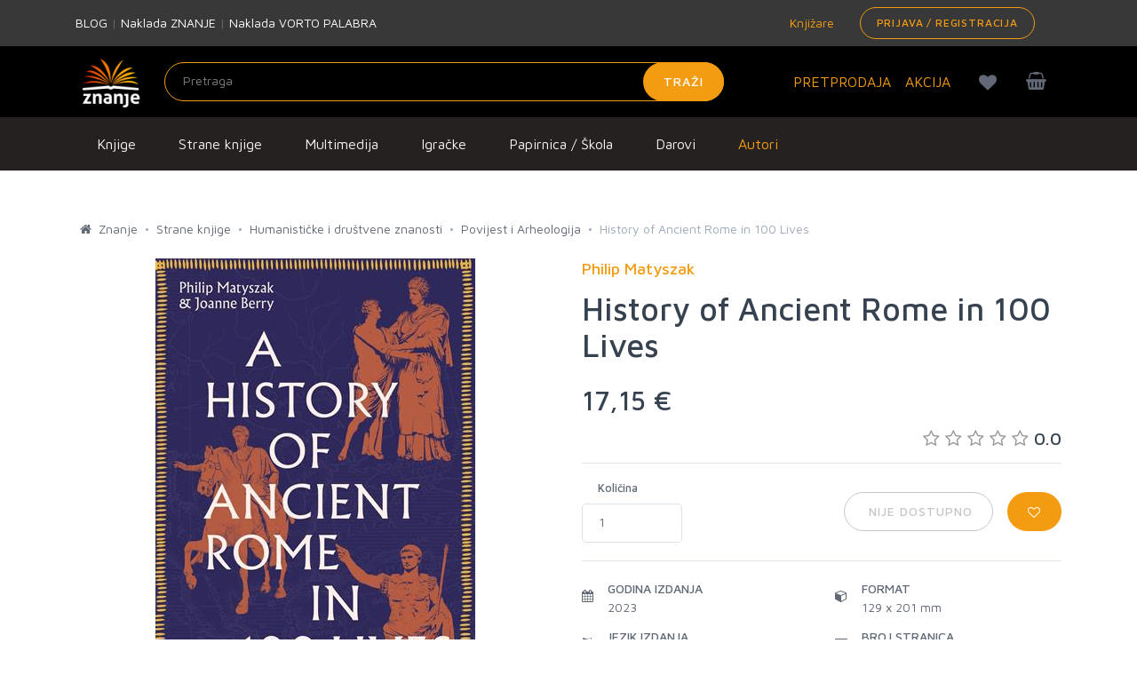

--- FILE ---
content_type: text/html;charset=UTF-8
request_url: https://znanje.hr/product/history-of-ancient-rome-in-100-lives/469417
body_size: 35908
content:
<!DOCTYPE html>
<html lang="hr" >
<head>
  <meta charset="utf-8">
  <meta itemprop="url" content="https://znanje.hr/product/history-of-ancient-rome-in-100-lives/469417">
  <link rel="apple-touch-icon" sizes="57x57" href="/images/apple-icon-57x57.png">
  <link rel="apple-touch-icon" sizes="60x60" href="/images/apple-icon-60x60.png">
  <link rel="apple-touch-icon" sizes="72x72" href="/images/apple-icon-72x72.png">
  <link rel="apple-touch-icon" sizes="76x76" href="/images/apple-icon-76x76.png">
  <link rel="apple-touch-icon" sizes="114x114" href="/images/apple-icon-114x114.png">
  <link rel="apple-touch-icon" sizes="120x120" href="/images/apple-icon-120x120.png">
  <link rel="apple-touch-icon" sizes="144x144" href="/images/apple-icon-144x144.png">
  <link rel="apple-touch-icon" sizes="152x152" href="/images/apple-icon-152x152.png">
  <link rel="apple-touch-icon" sizes="180x180" href="/images/apple-icon-180x180.png">
  <link rel="icon" type="image/png" sizes="192x192" href="/images/android-icon-192x192.png">
  <link rel="icon" type="image/png" sizes="32x32" href="/images/favicon-32x32.png">
  <link rel="icon" type="image/png" sizes="96x96" href="/images/favicon-96x96.png">
  <link rel="icon" type="image/png" sizes="16x16" href="/images/favicon-16x16.png">
        <meta name="robots" content="index, follow">
    <link rel="canonical" href="https://znanje.hr/product/history-of-ancient-rome-in-100-lives/469417" />


  <meta name="msapplication-TileColor" content="#ffffff">
  <meta name="msapplication-TileImage" content="/images/ms-icon-144x144.png">
  <meta name="theme-color" content="#ffffff">

  <meta name="viewport" content="width=device-width, initial-scale=1, shrink-to-fit=no">
  <meta name="description" content="History of Ancient Rome in 100 Lives branda Philip Matyszak dostupan je u našoj online trgovini. Pogledajte više o proizvodu iz ponude Knjižare Znanje.">
  <meta name="author" content="">
  <meta name="_csrf" content="2da79c15-f490-40cf-a828-7dd345ba42ab">
  <title>History of Ancient Rome in 100 Lives Philip Matyszak | Knjižara Znanje</title>
  <meta name="google-site-verification" content="f1XMfreUk9FVbmeACjXWLAWTFV8LpKChpiT-QmGQ1mk" />
  <!-- Google Tag Manager -->
    <script>(function(w,d,s,l,i){w[l]=w[l]||[];w[l].push({'gtm.start': new Date().getTime(),event:'gtm.js'});var f=d.getElementsByTagName(s)[0], j=d.createElement(s),dl=l!='dataLayer'?'&l='+l:'';j.async=true;j.src= 'https://www.googletagmanager.com/gtm.js?id='+i+dl;f.parentNode.insertBefore(j,f); })(window,document,'script','dataLayer','GTM-5V7PWQ8');</script>
  <!-- End Google Tag Manager -->

  <link rel="stylesheet" href="https://fonts.googleapis.com/css?family=Roboto:300,400,500,300italic">
  <link href="https://fonts.googleapis.com/css?family=Maven+Pro:400,500,700,900&amp;subset=latin-ext" rel="stylesheet">
  <link rel="stylesheet" href="/css/public.min.css?v=2023040601">
  <meta property="og:title" content="History of Ancient Rome in 100 Lives Philip Matyszak | Knjižara Znanje" />
  <meta property="og:description" content="History of Ancient Rome in 100 Lives branda Philip Matyszak dostupan je u našoj online trgovini. Pogledajte više o proizvodu iz ponude Knjižare Znanje." />
      <meta property="og:image" content="https://znanje.hr/product-images/a3e5de67-5abd-4922-ba09-0417bf159fa2.jpg" />
    <meta property="og:type" content="website"/>
  <meta property="og:url" content="https://znanje.hr/product/history-of-ancient-rome-in-100-lives/469417"/>
  <script>
  const toSnakeCase = str =>
  str &&
  str
    .match(/[A-Z]{2,}(?=[A-Z][a-z]+[0-9]*|\b)|[A-Z]?[a-z]+[0-9]*|[A-Z]|[0-9]+/g)
    .map(x => x.toLowerCase())
    .join('_');


  function getCookieForEvent(cname) {
      var name = cname + '=';
      var decodedCookie = decodeURIComponent(document.cookie);
      var ca = decodedCookie.split(';');
      for (var i = 0; i < ca.length; i++) {
          var c = ca[i];
          while (c.charAt(0) == ' ') {
              c = c.substring(1);
          }
          if (c.indexOf(name) == 0) {
              return c.substring(name.length, c.length);
          }
      }
      return '';
  }

  function setCookieForEvent(cname, cvalue, exdays) {
      var d = new Date();
      d.setTime(d.getTime() + (exdays*24*60*60*1000));
      var expires = 'expires='+ d.toUTCString();
      document.cookie = cname + '=' + cvalue + ';' + expires + ';path=/';
  }

  function rememberProductData(id, pageFrom, orderId){
    setCookieForEvent(id, JSON.stringify({'from': pageFrom, 'index': orderId}), 1);
  }
  function fetchProductData(id){
    try {
      return JSON.parse(getCookieForEvent(id))
    } catch (e) {
     console.log('invalid cookie for id: ' + id);
      return {};
    }
  }
  var globalItems = [];
  </script>
    
    <script>
  var dataLayer = window.dataLayer || [];
  dataLayer.push({
    'google_tag_params': {
    'dynx_itemid': '469417',
    'dynx_pagetype': 'product',
    'dynx_totalvalue': 17.15    }
  });
  </script>
  <script>
let from = sessionStorage.getItem("pageFrom");
let from_snakecase = toSnakeCase(from);
let index = sessionStorage.getItem("indexFrom");
var dl23 = window.dataLayer || [];
dl23.push({ ecommerce: null });
let itemList = fetchProductData(469417).from;
let indexOfItem = fetchProductData(469417).index;
if(typeof itemList === 'undefined') {
itemList = "";
}
itemListId = toSnakeCase(itemList);
dl23.push({
'event': 'view_item',
'ecommerce': {
'items': [
            {
              'item_id': '469417',
              'item_name': 'History of Ancient Rome in 100 Lives',
              'price': 17.15,
              'currency': 'EUR',
              'discount': 0.00,
              'item_brand': 'Hachette UK',
              'item_category': 'Strane knjige',
              'item_category2': 'Humanističke i društvene znanosti',
              'item_category3': 'Povijest i Arheologija',
              'item_category4': undefined,
              'item_list_name': itemList,
              'item_list_id': itemListId,
              'index': indexOfItem,
              'quantity': 1,
              'item_percentage_discount': '0.00%',
              'item_label': undefined,
              'item_autor': 'Philip Matyszak',
              'item_godina_izdanja': '2023',
              'item_jezik_izdanja': 'Engleski',
              'item_uvez': 'meki uvez',
              'item_biblioteka': undefined,
              'item_prevoditelj': undefined,
              'id': '469417',
              'google_business_vertical': 'custom'
            }
          ]
}
});
</script>

  
  <!-- Hotjar Tracking Code for znanje.hr -->
  <script>
      (function(h,o,t,j,a,r){
          h.hj=h.hj||function(){(h.hj.q=h.hj.q||[]).push(arguments)};
          h._hjSettings={hjid:1893060,hjsv:6};
          a=o.getElementsByTagName('head')[0];
          r=o.createElement('script');r.async=1;
          r.src=t+h._hjSettings.hjid+j+h._hjSettings.hjsv;
          a.appendChild(r);
      })(window,document,'https://static.hotjar.com/c/hotjar-','.js?sv=');
  </script>
  <script type="text/javascript">(function(w,s){var e=document.createElement("script");e.type="text/javascript";e.async=true;e.src="https://cdn.pagesense.io/js/arbona/79e593aa140e419893717532cc857c33.js";var x=document.getElementsByTagName("script")[0];x.parentNode.insertBefore(e,x);})(window,"script");</script>
      <script src="https://www.google.com/recaptcha/api.js"></script>
  </head>

<body class="redesign">
  <div id="searchOverlay" style="background-color: rgba(0,0,0,0.5); height: 100%; width: 100%; position:absolute; z-index: 1000; display: none;"></div>
  <div id="mm-page">
    <!--[if lt IE 8]>
<p class="browserupgrade">You are using an <strong>outdated</strong> browser. Please <a href="http://browsehappy.com/">upgrade your browser</a> to improve your experience.</p>
<![endif]-->
    <!-- Header -->
      <div class="preheader bg-medium-grey">
    <div class="container">
      <div class="row w-100 d-none d-md-table">
        <div class="col-md-3 d-table-cell w-50 align-middle">
          <a href="/blog" class="text-white">BLOG</a>
          <span> | </span>
          <a href="/oznaka-proizvoda?searchBy=Proizvođač&query=Znanje" class="text-white">Naklada ZNANJE</a>
          <span> | </span>
          <a href="/oznaka-proizvoda?searchBy=Proizvođač&query=Vorto Palabra" class="text-white">Naklada VORTO PALABRA</a>
        </div>
        <div class="col-md-6 text-right d-table-cell w-50 align-middle">
          <div class="d-table pull-right">
            <div class="d-table-cell align-middle">
              <a href="/knjizare" class="mr-3"><i class="fa fa-location"></i> Knjižare</a>
            </div>
            <div class="d-table-cell align middle">
                              <a class="btn btn-sm btn-outline-primary pull-right" href="/login">Prijava / Registracija</a>
                          </div>
          </div>
        </div>
      </div>

      <div class="d-table w-100 d-md-none py-3">
        <div class="d-table-cell align-middle">
          <a href="/knjizare"><i class="fa fa-location"></i> Knjižare</a>
        </div>
      </div>

    </div>
  </div>

<header class="hgradient">
  <div class="container">
    <div class="row">
      <div class="col-4 col-md-7 col-lg-8 d-table" style="height: 80px;">
        <div class="text-center text-md-left d-table-cell" style="width: 100px;">
          <a href="/" style="vertical-align: middle; height:100%; display: block;">
            <img class="navbar-brand-logo" src="/images/logo.jpg" title="Znanje" style="max-height: 80px; width: auto;">
          </a>
        </div>
        <div class="d-none d-md-table-cell align-middle ">
          <form class="form-inline my-0 h-100 inline-block align-right" method="GET" action="/pretraga" id="searchForm"  name="desktop">
                        <div class="w-100" style="z-index:1002;">
              <input class="form-control mr-sm-2 input-light" placeholder="Pretraga"
                     aria-label="Unesite pojam za pretragu" type="text" name="search_q" id="search_q" >
              <button class="btn btn-primary my-0" type="submit">Traži</button>
            </div>
          </form>
        </div>
      </div>
      <div class="col-8 col-md-5 col-lg-4 pl-0">
        <div style="z-index: 1001;"
           class="pull-right position-relative cart-wrapper d-block mt-2">
          <div class="d-table pull-right">
            <div class="d-table-cell align-middle">
              <a class="btn btn-outline d-block d-md-block d-lg-none pull-right mr-0" href="#my-menu-redesign" style="padding: 0px 15px;">
                <i class="fa fa-bars text-xl"></i>
              </a>
                              <a class="btn btn-outline pull-right mr-0" href="/kosarica" id="kosarica-btn" style="padding: 0px 15px;">
                  <i class="fa fa-shopping-basket text-xl "></i>
                                  </a>
                            <a class="btn btn-outline pull-right mr-0 d-block d-md-block d-lg-none" href="/lista-zelja" id="wishlist-btn" style="padding: 0px 15px;">
                <i class="fa fa-heart text-xl" id="headerheart"></i>
              </a>
              <a class="btn btn-outline pull-right mr-0 d-block d-md-block d-lg-none" href="/login" id="racun-btn" style="padding: 0px 15px;">
                <i class="fa fa-user text-xl"></i>
              </a>
            </div>
          </div>
        <div class="toolbar-dropdown" id="mini-cart">
            <p class="text-center mb-0">Vaša košarica je prazna.
        </p>
    
</div>
      </div>
      <div class="d-table pull-right h-100">
        <div class="align-middle d-none d-xl-table-cell h-100">
          <a href="/kategorija-proizvoda/pretprodaja" class="text-lg mr-3">PRETPRODAJA</a>
        </div>
        <div class="d-lg-table-cell align-middle d-none h-100">
          <a href="/kategorija-proizvoda/akcija" class="text-lg mt-4 mr-3">AKCIJA</a>
        </div>
        <div class="d-md-table-cell align-middle d-none h-100">
        <a class="btn btn-outline pull-right mr-0 d-none d-lg-block" href="/lista-zelja" id="wishlist-btn" style="padding: 0px 15px;">
          <i class="fa fa-heart text-xl" id="headerheartmobile"></i>
        </a>
        </div>
      </div>
    </div>
    <div class="container">
        <div class="row justify-content-center">
            <div class="col-10">
                <div id="results_search_q" class="bg-white position-absolute w-100" style="z-index: 1001;"></div>
            </div>
        </div>
    </div>


  </div>
</div>
   
<nav class="navbar navbar-expand-md navbar-dark bg-dark d-none d-xs-none d-sm-none d-md-none d-lg-block d-xl-block">
    <button class="navbar-toggler" type="button" data-toggle="collapse" data-target="#navbarsExampleDefault"
            aria-controls="navbarsExampleDefault" aria-expanded="false" aria-label="Prikaži / sakrij navigaciju">
      <span class="navbar-toggler-icon"></span>
    </button>
      <div class="row w-100">
        <div class="container">
          <div class="col-lg-12">
            <ul class="navbar-nav uppercase">
                                                                                                                                                                                                                                                                                                                                                                                                                                                                                                                                                                                                                                                                                                                                                                                                                                                                                                                                                                                                                                                                                                                                                                                                                                                                                                                                                                                                                                                                                                                                                                                                                                                                                                                                                                                                                                                                                                                                                                                                                                                                                                                                                                                                                                                                                                                                                                                                                                                                                                                                                                                                                                                                                                                                                                                                                                                                                                                                                                                                                                                                                                                                                                                                                                                                                                                                                                                                                                                                                                                  <li class="nav-item">
                    <a class="dropdown-item pt-3 pb-3" href="/kategorija-proizvoda/knjige/500" id="menuitem500" onmouseover="showmenu(500);" onmouseout="hidemenu(500);">
                      Knjige                    </a>
                  </li>
                                                                <li class="nav-item">
                    <a class="dropdown-item pt-3 pb-3" href="/kategorija-proizvoda/strane-knjige/505" id="menuitem505" onmouseover="showmenu(505);" onmouseout="hidemenu(505);">
                      Strane knjige                    </a>
                  </li>
                                                                                                                                                                                                                                                                                                                                                                            <li class="nav-item">
                    <a class="dropdown-item pt-3 pb-3" href="/kategorija-proizvoda/multimedija/510" id="menuitem510" onmouseover="showmenu(510);" onmouseout="hidemenu(510);">
                      Multimedija                    </a>
                  </li>
                                                                                                                                                                                                                                                                                                                                                                                                                                                                                                                                                                                                                                                                                                                                                                                                                                                                                                                                                                                                                                                                                                                                                                                                                                                                                                                                                                                                                                                                                                                                  <li class="nav-item">
                    <a class="dropdown-item pt-3 pb-3" href="/kategorija-proizvoda/igracke/540" id="menuitem540" onmouseover="showmenu(540);" onmouseout="hidemenu(540);">
                      Igračke                    </a>
                  </li>
                                                                                                                                                                                                                                                                                                                                                                                                                                                                                                                                                                                                                                                          <li class="nav-item">
                    <a class="dropdown-item pt-3 pb-3" href="/kategorija-proizvoda/papirnica---skola/550" id="menuitem550" onmouseover="showmenu(550);" onmouseout="hidemenu(550);">
                      Papirnica / Škola                    </a>
                  </li>
                                                                                                                                                                                                                                                                                                                                                                                                                                        <li class="nav-item">
                    <a class="dropdown-item pt-3 pb-3" href="/kategorija-proizvoda/darovi-/560" id="menuitem560" onmouseover="showmenu(560);" onmouseout="hidemenu(560);">
                      Darovi                     </a>
                  </li>
                                                                                                                                                                                                                                                                                                                                                                                                                                                                                                                                                                                                                                                                                                                                                                                                                                                                                                                                                                                                                                                                                                                                                                                                                                                                                                <li class="nav-item">
                    <a class="dropdown-item pt-3 pb-3 text-orange" href="/autori">Autori</a>
                  </li>
            </ul>
          </div>
        </div>
      </div>
                                                                                                                                                                                                                                                                                                                                                                                                                                                                                                                                                                                                                                                                                                                                                                                                                                                                                                                                                                                                                                                                                                                                                                                                                                                                                                                                                                                                                                                                                                                                                                                                                                              <div class="row bg-grey p-0 m-0 w-100 menurow">
            <div class="container p-2 pt-3" id="menu500" style="display: none;" onmouseover="showmenu(500);" onmouseout="hidemenu(500);">
              <div class="row text-white">
                <div class="nav flex-column nav-pills col-sm-3" id="v-pills-tab" role="tablist" aria-orientation="vertical">
                                                            <a class="nav-link tab-link active" id="v-pills-home-tab" data-toggle="tab-hover" data-target="#v-pills-home500010" href="/kategorija-proizvoda/knjizevnost/500010" role="tab" aria-controls="v-pills-home" aria-selected="true">Književnost</a>
                                                                                                                                                                                                                                                                                                                                                                                                                                                                                                                  <a class="nav-link tab-link " id="v-pills-home-tab" data-toggle="tab-hover" data-target="#v-pills-home500020" href="/kategorija-proizvoda/publicistika/500020" role="tab" aria-controls="v-pills-home" aria-selected="true">Publicistika</a>
                                                                                                                                                                                                                                                                                                                                                                                                                                                                                                                                                                                                                                                                                                                                                                                                                                                                                                                                                                                                                                                                                                                                                  <a class="nav-link tab-link " id="v-pills-home-tab" data-toggle="tab-hover" data-target="#v-pills-home500030" href="/kategorija-proizvoda/knjige-za-djecu/500030" role="tab" aria-controls="v-pills-home" aria-selected="true">Knjige za djecu</a>
                                                                                                                                                                                                                                                                                                                                                                                                                                      <a class="nav-link tab-link " id="v-pills-home-tab" data-toggle="tab-hover" data-target="#v-pills-home500040" href="/kategorija-proizvoda/stripovi/500040" role="tab" aria-controls="v-pills-home" aria-selected="true">Stripovi</a>
                                                                                                                                                                        </div>
                <div class="tab-content  col-sm-9" id="v-pills-tabContent">
                                                            <div class="tab-pane fade show active" id="v-pills-home500010" role="tabpanel" aria-labelledby="v-pills-home-tab">
                        <div class="row">
                                                                                    <div class="col-sm-4 my-2"><a href="/kategorija-proizvoda/povijesni-romani/500010010" class="text-black">Povijesni romani</a></div>
                                                                                                                <div class="col-sm-4 my-2"><a href="/kategorija-proizvoda/ljubavni-i-erotski-romani/500010020" class="text-black">Ljubavni i erotski romani</a></div>
                                                                                                                <div class="col-sm-4 my-2"><a href="/kategorija-proizvoda/trileri-i-kriminalisticki-romani/500010030" class="text-black">Trileri i kriminalistički romani</a></div>
                                                                                                                <div class="col-sm-4 my-2"><a href="/kategorija-proizvoda/lijepa-knjizevnost/500010040" class="text-black">Lijepa književnost</a></div>
                                                                                                                <div class="col-sm-4 my-2"><a href="/kategorija-proizvoda/young-adult/500010050" class="text-black">Young adult</a></div>
                                                                                                                <div class="col-sm-4 my-2"><a href="/kategorija-proizvoda/fantasy-sf-horror/500010060" class="text-black">Fantasy, SF, Horror</a></div>
                                                                                                                <div class="col-sm-4 my-2"><a href="/kategorija-proizvoda/klasici-i-lektire/500010070" class="text-black">Klasici i lektire</a></div>
                                                                                                                <div class="col-sm-4 my-2"><a href="/kategorija-proizvoda/poezija/500010080" class="text-black">Poezija</a></div>
                                                                                                                <div class="col-sm-4 my-2"><a href="/kategorija-proizvoda/drama/500010090" class="text-black">Drama</a></div>
                                                                                                                <div class="col-sm-4 my-2"><a href="/kategorija-proizvoda/putopisi/500010100" class="text-black">Putopisi</a></div>
                                                                                                                <div class="col-sm-4 my-2"><a href="/kategorija-proizvoda/domaca-i-regionalna-knjizevnost/500010110" class="text-black">Domaća i regionalna književnost</a></div>
                                                                              </div>
                      </div>
                                                                                                                                                                                                                                                                                                                                                                                                                                                                                                                  <div class="tab-pane " id="v-pills-home500020" role="tabpanel" aria-labelledby="v-pills-home-tab">
                        <div class="row">
                                                                                    <div class="col-sm-4 my-2"><a href="/kategorija-proizvoda/prirucnici/500020010" class="text-black">Priručnici</a></div>
                                                                                                                                                                                                                                                                                                                                                                                                                                                                                                          <div class="col-sm-4 my-2"><a href="/kategorija-proizvoda/duhovnost/500020020" class="text-black">Duhovnost</a></div>
                                                                                                                <div class="col-sm-4 my-2"><a href="/kategorija-proizvoda/religija/500020025" class="text-black">Religija</a></div>
                                                                                                                <div class="col-sm-4 my-2"><a href="/kategorija-proizvoda/popularna-psihologija/500020030" class="text-black">Popularna psihologija</a></div>
                                                                                                                <div class="col-sm-4 my-2"><a href="/kategorija-proizvoda/povijest/500020040" class="text-black">Povijest</a></div>
                                                                                                                <div class="col-sm-4 my-2"><a href="/kategorija-proizvoda/politika/500020050" class="text-black">Politika</a></div>
                                                                                                                <div class="col-sm-4 my-2"><a href="/kategorija-proizvoda/glazba/500020055" class="text-black">Glazba</a></div>
                                                                                                                <div class="col-sm-4 my-2"><a href="/kategorija-proizvoda/biografije-autobiografije-memoari/500020060" class="text-black">Biografije, autobiografije, memoari</a></div>
                                                                                                                <div class="col-sm-4 my-2"><a href="/kategorija-proizvoda/monografije/500020065" class="text-black">Monografije</a></div>
                                                                                                                <div class="col-sm-4 my-2"><a href="/kategorija-proizvoda/strucna-i-znanstvena-literatura/500020070" class="text-black">Stručna i znanstvena literatura</a></div>
                                                                                                                                                                                                                                                                                                                                                                                                                                                                                                          <div class="col-sm-4 my-2"><a href="/kategorija-proizvoda/rjecnici-gramatike-udzbenici/500020080" class="text-black">Rječnici, gramatike, udžbenici</a></div>
                                                                                                                <div class="col-sm-4 my-2"><a href="/kategorija-proizvoda/popularna-znanost/500020090" class="text-black">Popularna znanost</a></div>
                                                                                                                <div class="col-sm-4 my-2"><a href="/kategorija-proizvoda/turistika/500020100" class="text-black">Turistika</a></div>
                                                                              </div>
                      </div>
                                                                                                                                                                                                                                                                                                                                                                                                                                                                                                                                                                                                                                                                                                                                                                                                                                                                                                                                                                                                                                                                                                                                                  <div class="tab-pane " id="v-pills-home500030" role="tabpanel" aria-labelledby="v-pills-home-tab">
                        <div class="row">
                                                                                    <div class="col-sm-4 my-2"><a href="/kategorija-proizvoda/bojanke-za-djecu/500030010" class="text-black">Bojanke za djecu</a></div>
                                                                                                                <div class="col-sm-4 my-2"><a href="/kategorija-proizvoda/slikovnice-za-djecu/500030020" class="text-black">Slikovnice za djecu</a></div>
                                                                                                                <div class="col-sm-4 my-2"><a href="/kategorija-proizvoda/bajke-basne-price/500030030" class="text-black">Bajke, basne, priče</a></div>
                                                                                                                <div class="col-sm-4 my-2"><a href="/kategorija-proizvoda/knjige-igracke/500030040" class="text-black">Knjige - igračke</a></div>
                                                                                                                <div class="col-sm-4 my-2"><a href="/kategorija-proizvoda/edukacija-i-aktivnosti/500030050" class="text-black">Edukacija i aktivnosti</a></div>
                                                                                                                <div class="col-sm-4 my-2"><a href="/kategorija-proizvoda/djecji-romani/500030060" class="text-black">Dječji romani</a></div>
                                                                                                                <div class="col-sm-4 my-2"><a href="/kategorija-proizvoda/enciklopedije-i-prirucnici/500030070" class="text-black">Enciklopedije i priručnici</a></div>
                                                                                                                <div class="col-sm-4 my-2"><a href="/kategorija-proizvoda/djecji-klasici-i-lektire/500030080" class="text-black">Dječji klasici i lektire</a></div>
                                                                                                                <div class="col-sm-4 my-2"><a href="/kategorija-proizvoda/djecje-biblije-i-duhovnost/500030090" class="text-black">Dječje biblije i duhovnost</a></div>
                                                                              </div>
                      </div>
                                                                                                                                                                                                                                                                                                                                                                                                                                      <div class="tab-pane " id="v-pills-home500040" role="tabpanel" aria-labelledby="v-pills-home-tab">
                        <div class="row">
                                                                                    <div class="col-sm-4 my-2"><a href="/kategorija-proizvoda/stripovi-za-odrasle/500040010" class="text-black">Stripovi za odrasle</a></div>
                                                                                                                <div class="col-sm-4 my-2"><a href="/kategorija-proizvoda/stripovi-za-djecu/500040020" class="text-black">Stripovi za djecu</a></div>
                                                                                                                <div class="col-sm-4 my-2"><a href="/kategorija-proizvoda/graficki-romani/500040030" class="text-black">Grafički romani</a></div>
                                                                              </div>
                      </div>
                                                                                                                                                                        </div>
              </div>
        </div>
                              <div class="row bg-grey p-0 m-0 w-100 menurow">
            <div class="container p-2 pt-3" id="menu505" style="display: none;" onmouseover="showmenu(505);" onmouseout="hidemenu(505);">
              <div class="row text-white">
                <div class="nav flex-column nav-pills col-sm-3" id="v-pills-tab" role="tablist" aria-orientation="vertical">
                                                            <a class="nav-link tab-link active" id="v-pills-home-tab" data-toggle="tab-hover" data-target="#v-pills-home505010" href="/kategorija-proizvoda/knjizevnost/505010" role="tab" aria-controls="v-pills-home" aria-selected="true">Književnost</a>
                                                                                                                                                                                                                                                                                                                                                                                                                                                                                                                  <a class="nav-link tab-link " id="v-pills-home-tab" data-toggle="tab-hover" data-target="#v-pills-home505020" href="/kategorija-proizvoda/publicistika/505020" role="tab" aria-controls="v-pills-home" aria-selected="true">Publicistika</a>
                                                                                                                                                                                                                                                                                                                                                                                                                                                                                                                                                                                                                                    <a class="nav-link tab-link " id="v-pills-home-tab" data-toggle="tab-hover" data-target="#v-pills-home505030" href="/kategorija-proizvoda/knjige-za-djecu/505030" role="tab" aria-controls="v-pills-home" aria-selected="true">Knjige za djecu</a>
                                                                                                                                                                                                                                                                                                                                                                                                <a class="nav-link tab-link " id="v-pills-home-tab" data-toggle="tab-hover" data-target="#v-pills-home505040" href="/kategorija-proizvoda/stripovi/505040" role="tab" aria-controls="v-pills-home" aria-selected="true">Stripovi</a>
                                                                                                                                                                                                                                        <a class="nav-link tab-link " id="v-pills-home-tab" data-toggle="tab-hover" data-target="#v-pills-home505050" href="/kategorija-proizvoda/humanisticke-i-drustvene-znanosti/505050" role="tab" aria-controls="v-pills-home" aria-selected="true">Humanističke i društvene znanosti</a>
                                                                                                                                                                                                                                                                                                                                                                                                <a class="nav-link tab-link " id="v-pills-home-tab" data-toggle="tab-hover" data-target="#v-pills-home505060" href="/kategorija-proizvoda/prirodne-znanosti/505060" role="tab" aria-controls="v-pills-home" aria-selected="true">Prirodne znanosti</a>
                                                                                                                                                                                                                                                                                                                    <a class="nav-link tab-link " id="v-pills-home-tab" data-toggle="tab-hover" data-target="#v-pills-home505070" href="/kategorija-proizvoda/primijenjene-znanosti/505070" role="tab" aria-controls="v-pills-home" aria-selected="true">Primijenjene znanosti</a>
                                                                                                                                                            <a class="nav-link tab-link " id="v-pills-home-tab" data-toggle="tab-hover" data-target="#v-pills-home505080" href="/kategorija-proizvoda/umjetnost/505080" role="tab" aria-controls="v-pills-home" aria-selected="true">Umjetnost</a>
                                                                                                                                                                                                                                                                                                                                                                                                <a class="nav-link tab-link " id="v-pills-home-tab" data-toggle="tab-hover" data-target="#v-pills-home505090" href="/kategorija-proizvoda/obrazovanje/505090" role="tab" aria-controls="v-pills-home" aria-selected="true">Obrazovanje</a>
                                                                                                                                                                                                                                                                                                                                                          <a class="nav-link tab-link " id="v-pills-home-tab" data-toggle="tab-hover" data-target="#v-pills-home505100" href="/kategorija-proizvoda/turistika-putovanja/505100" role="tab" aria-controls="v-pills-home" aria-selected="true">Turistika, Putovanja</a>
                                                                                                                                                                                                                                        <a class="nav-link tab-link " id="v-pills-home-tab" data-toggle="tab-hover" data-target="#v-pills-home505110" href="/kategorija-proizvoda/medicina/505110" role="tab" aria-controls="v-pills-home" aria-selected="true">Medicina</a>
                                                                                <a class="nav-link tab-link " id="v-pills-home-tab" data-toggle="tab-hover" data-target="#v-pills-home505120" href="/kategorija-proizvoda/ostalo/505120" role="tab" aria-controls="v-pills-home" aria-selected="true">Ostalo</a>
                                                      </div>
                <div class="tab-content  col-sm-9" id="v-pills-tabContent">
                                                            <div class="tab-pane fade show active" id="v-pills-home505010" role="tabpanel" aria-labelledby="v-pills-home-tab">
                        <div class="row">
                                                                                    <div class="col-sm-4 my-2"><a href="/kategorija-proizvoda/povijesni-roman/505010010" class="text-black">Povijesni roman</a></div>
                                                                                                                <div class="col-sm-4 my-2"><a href="/kategorija-proizvoda/ljubavni-roman/505010020" class="text-black">Ljubavni roman</a></div>
                                                                                                                <div class="col-sm-4 my-2"><a href="/kategorija-proizvoda/trileri-i-kriminalisticki-romani/505010030" class="text-black">Trileri i kriminalistički romani</a></div>
                                                                                                                <div class="col-sm-4 my-2"><a href="/kategorija-proizvoda/young-adult/505010040" class="text-black">Young adult</a></div>
                                                                                                                <div class="col-sm-4 my-2"><a href="/kategorija-proizvoda/fantasy-sf-i-horror/505010050" class="text-black">Fantasy, SF i Horror</a></div>
                                                                                                                <div class="col-sm-4 my-2"><a href="/kategorija-proizvoda/beletristika/505010060" class="text-black">Beletristika</a></div>
                                                                                                                <div class="col-sm-4 my-2"><a href="/kategorija-proizvoda/klasici/505010070" class="text-black">Klasici</a></div>
                                                                                                                <div class="col-sm-4 my-2"><a href="/kategorija-proizvoda/poezija/505010080" class="text-black">Poezija</a></div>
                                                                                                                <div class="col-sm-4 my-2"><a href="/kategorija-proizvoda/drama/505010090" class="text-black">Drama</a></div>
                                                                                                                <div class="col-sm-4 my-2"><a href="/kategorija-proizvoda/domaca-knjizevnost-u-prijevodu/505010110" class="text-black">Domaća književnost u prijevodu</a></div>
                                                                                                                <div class="col-sm-4 my-2"><a href="/kategorija-proizvoda/knjige-na-njemackom/505010120" class="text-black">Knjige na Njemačkom</a></div>
                                                                              </div>
                      </div>
                                                                                                                                                                                                                                                                                                                                                                                                                                                                                                                  <div class="tab-pane " id="v-pills-home505020" role="tabpanel" aria-labelledby="v-pills-home-tab">
                        <div class="row">
                                                                                    <div class="col-sm-4 my-2"><a href="/kategorija-proizvoda/duhovnost/505020010" class="text-black">Duhovnost</a></div>
                                                                                                                <div class="col-sm-4 my-2"><a href="/kategorija-proizvoda/popularna-psihologija/505020020" class="text-black">Popularna psihologija</a></div>
                                                                                                                <div class="col-sm-4 my-2"><a href="/kategorija-proizvoda/zivotinje/505020030" class="text-black">Životinje</a></div>
                                                                                                                <div class="col-sm-4 my-2"><a href="/kategorija-proizvoda/vrtlarstvo/505020040" class="text-black">Vrtlarstvo</a></div>
                                                                                                                <div class="col-sm-4 my-2"><a href="/kategorija-proizvoda/kuharice/505020050" class="text-black">Kuharice</a></div>
                                                                                                                <div class="col-sm-4 my-2"><a href="/kategorija-proizvoda/zdravlje/505020060" class="text-black">Zdravlje</a></div>
                                                                                                                <div class="col-sm-4 my-2"><a href="/kategorija-proizvoda/roditeljstvo/505020070" class="text-black">Roditeljstvo</a></div>
                                                                                                                <div class="col-sm-4 my-2"><a href="/kategorija-proizvoda/biografije-autobiografije-memoari/505020080" class="text-black">Biografije, Autobiografije, Memoari</a></div>
                                                                                                                <div class="col-sm-4 my-2"><a href="/kategorija-proizvoda/popularna-znanost/505020090" class="text-black">Popularna znanost</a></div>
                                                                                                                <div class="col-sm-4 my-2"><a href="/kategorija-proizvoda/politika/505020100" class="text-black">Politika</a></div>
                                                                                                                <div class="col-sm-4 my-2"><a href="/kategorija-proizvoda/astrologija-ezoterija/505020110" class="text-black">Astrologija, Ezoterija</a></div>
                                                                                                                <div class="col-sm-4 my-2"><a href="/kategorija-proizvoda/poduzetnistvo/505020120" class="text-black">Poduzetništvo</a></div>
                                                                                                                <div class="col-sm-4 my-2"><a href="/kategorija-proizvoda/sport/505020130" class="text-black">Sport</a></div>
                                                                                                                <div class="col-sm-4 my-2"><a href="/kategorija-proizvoda/mitologija/505020140" class="text-black">Mitologija</a></div>
                                                                              </div>
                      </div>
                                                                                                                                                                                                                                                                                                                                                                                                                                                                                                                                                                                                                                    <div class="tab-pane " id="v-pills-home505030" role="tabpanel" aria-labelledby="v-pills-home-tab">
                        <div class="row">
                                                                                    <div class="col-sm-4 my-2"><a href="/kategorija-proizvoda/bojanke-za-djecu/505030010" class="text-black">Bojanke za djecu</a></div>
                                                                                                                <div class="col-sm-4 my-2"><a href="/kategorija-proizvoda/slikovnice-za-djecu/505030020" class="text-black">Slikovnice za djecu</a></div>
                                                                                                                <div class="col-sm-4 my-2"><a href="/kategorija-proizvoda/bajke-basne-price/505030030" class="text-black">Bajke, basne, priče</a></div>
                                                                                                                <div class="col-sm-4 my-2"><a href="/kategorija-proizvoda/knjige-igracke/505030040" class="text-black">Knjige - igračke</a></div>
                                                                                                                <div class="col-sm-4 my-2"><a href="/kategorija-proizvoda/edukacija-i-aktivnost/505030050" class="text-black">Edukacija i aktivnost</a></div>
                                                                                                                <div class="col-sm-4 my-2"><a href="/kategorija-proizvoda/djecji-roman/505030060" class="text-black">Dječji roman</a></div>
                                                                                                                <div class="col-sm-4 my-2"><a href="/kategorija-proizvoda/enciklopedije-i-prirucnici/505030070" class="text-black">Enciklopedije i priručnici</a></div>
                                                                                                                <div class="col-sm-4 my-2"><a href="/kategorija-proizvoda/djecji-klasici-i-lektire/505030080" class="text-black">Dječji klasici i lektire</a></div>
                                                                              </div>
                      </div>
                                                                                                                                                                                                                                                                                                                                                                                                <div class="tab-pane " id="v-pills-home505040" role="tabpanel" aria-labelledby="v-pills-home-tab">
                        <div class="row">
                                                                                    <div class="col-sm-4 my-2"><a href="/kategorija-proizvoda/strip-za-odrasle/505040010" class="text-black">Strip za odrasle</a></div>
                                                                                                                <div class="col-sm-4 my-2"><a href="/kategorija-proizvoda/strip-za-djecu/505040020" class="text-black">Strip za djecu</a></div>
                                                                                                                <div class="col-sm-4 my-2"><a href="/kategorija-proizvoda/manga/505040030" class="text-black">Manga</a></div>
                                                                                                                <div class="col-sm-4 my-2"><a href="/kategorija-proizvoda/graficki-romani/505040040" class="text-black">Grafički romani</a></div>
                                                                              </div>
                      </div>
                                                                                                                                                                                                                                        <div class="tab-pane " id="v-pills-home505050" role="tabpanel" aria-labelledby="v-pills-home-tab">
                        <div class="row">
                                                                                    <div class="col-sm-4 my-2"><a href="/kategorija-proizvoda/filozofija/505050010" class="text-black">Filozofija</a></div>
                                                                                                                <div class="col-sm-4 my-2"><a href="/kategorija-proizvoda/psihologija/505050020" class="text-black">Psihologija</a></div>
                                                                                                                <div class="col-sm-4 my-2"><a href="/kategorija-proizvoda/religija-i-teologija/505050030" class="text-black">Religija i Teologija</a></div>
                                                                                                                <div class="col-sm-4 my-2"><a href="/kategorija-proizvoda/sociologija/505050040" class="text-black">Sociologija</a></div>
                                                                                                                <div class="col-sm-4 my-2"><a href="/kategorija-proizvoda/filologija/505050050" class="text-black">Filologija</a></div>
                                                                                                                <div class="col-sm-4 my-2"><a href="/kategorija-proizvoda/ekonomija/505050060" class="text-black">Ekonomija</a></div>
                                                                                                                <div class="col-sm-4 my-2"><a href="/kategorija-proizvoda/etnologija-i-antropologija/505050080" class="text-black">Etnologija i Antropologija</a></div>
                                                                                                                <div class="col-sm-4 my-2"><a href="/kategorija-proizvoda/povijest-i-arheologija/505050090" class="text-black">Povijest i Arheologija</a></div>
                                                                              </div>
                      </div>
                                                                                                                                                                                                                                                                                                                                                                                                <div class="tab-pane " id="v-pills-home505060" role="tabpanel" aria-labelledby="v-pills-home-tab">
                        <div class="row">
                                                                                    <div class="col-sm-4 my-2"><a href="/kategorija-proizvoda/matematika/505060010" class="text-black">Matematika</a></div>
                                                                                                                <div class="col-sm-4 my-2"><a href="/kategorija-proizvoda/astronomija-i-astrofizika/505060020" class="text-black">Astronomija i Astrofizika</a></div>
                                                                                                                <div class="col-sm-4 my-2"><a href="/kategorija-proizvoda/fizika/505060030" class="text-black">Fizika</a></div>
                                                                                                                <div class="col-sm-4 my-2"><a href="/kategorija-proizvoda/kemija/505060040" class="text-black">Kemija</a></div>
                                                                                                                <div class="col-sm-4 my-2"><a href="/kategorija-proizvoda/geografija-i-geologija/505060050" class="text-black">Geografija i Geologija</a></div>
                                                                                                                <div class="col-sm-4 my-2"><a href="/kategorija-proizvoda/biologija-i-ekologija/505060060" class="text-black">Biologija i ekologija</a></div>
                                                                              </div>
                      </div>
                                                                                                                                                                                                                                                                                                                    <div class="tab-pane " id="v-pills-home505070" role="tabpanel" aria-labelledby="v-pills-home-tab">
                        <div class="row">
                                                                                    <div class="col-sm-4 my-2"><a href="/kategorija-proizvoda/veterina/505070010" class="text-black">Veterina</a></div>
                                                                                                                <div class="col-sm-4 my-2"><a href="/kategorija-proizvoda/informatika-programiranje/505070050" class="text-black">Informatika, Programiranje</a></div>
                                                                              </div>
                      </div>
                                                                                                                                                            <div class="tab-pane " id="v-pills-home505080" role="tabpanel" aria-labelledby="v-pills-home-tab">
                        <div class="row">
                                                                                    <div class="col-sm-4 my-2"><a href="/kategorija-proizvoda/arhitektura-i-urbanizam/505080010" class="text-black">Arhitektura i Urbanizam</a></div>
                                                                                                                <div class="col-sm-4 my-2"><a href="/kategorija-proizvoda/likovna-umjetnost-i-kiparstvo/505080020" class="text-black">Likovna umjetnost i Kiparstvo</a></div>
                                                                                                                <div class="col-sm-4 my-2"><a href="/kategorija-proizvoda/dizajn/505080040" class="text-black">Dizajn</a></div>
                                                                                                                <div class="col-sm-4 my-2"><a href="/kategorija-proizvoda/moda/505080050" class="text-black">Moda</a></div>
                                                                                                                <div class="col-sm-4 my-2"><a href="/kategorija-proizvoda/obrti/505080060" class="text-black">Obrti</a></div>
                                                                                                                <div class="col-sm-4 my-2"><a href="/kategorija-proizvoda/glazba/505080070" class="text-black">Glazba</a></div>
                                                                                                                <div class="col-sm-4 my-2"><a href="/kategorija-proizvoda/film/505080090" class="text-black">Film</a></div>
                                                                                                                <div class="col-sm-4 my-2"><a href="/kategorija-proizvoda/fotografija/505080100" class="text-black">Fotografija</a></div>
                                                                              </div>
                      </div>
                                                                                                                                                                                                                                                                                                                                                                                                <div class="tab-pane " id="v-pills-home505090" role="tabpanel" aria-labelledby="v-pills-home-tab">
                        <div class="row">
                                                                                    <div class="col-sm-4 my-2"><a href="/kategorija-proizvoda/udzbenici/505090010" class="text-black">Udžbenici</a></div>
                                                                                                                <div class="col-sm-4 my-2"><a href="/kategorija-proizvoda/gramatike/505090020" class="text-black">Gramatike</a></div>
                                                                                                                <div class="col-sm-4 my-2"><a href="/kategorija-proizvoda/rjecnici/505090030" class="text-black">Rječnici</a></div>
                                                                                                                <div class="col-sm-4 my-2"><a href="/kategorija-proizvoda/-jezicni-tecajevi-samostalno-ucenje/505090040" class="text-black"> Jezični tečajevi/samostalno učenje</a></div>
                                                                                                                <div class="col-sm-4 my-2"><a href="/kategorija-proizvoda/lingvistika/505090060" class="text-black">Lingvistika</a></div>
                                                                                                                <div class="col-sm-4 my-2"><a href="/kategorija-proizvoda/numicon/505090080" class="text-black">Numicon</a></div>
                                                                                                                <div class="col-sm-4 my-2"><a href="/kategorija-proizvoda/readers/505090090" class="text-black">Readers</a></div>
                                                                              </div>
                      </div>
                                                                                                                                                                                                                                                                                                                                                          <div class="tab-pane " id="v-pills-home505100" role="tabpanel" aria-labelledby="v-pills-home-tab">
                        <div class="row">
                                                                                    <div class="col-sm-4 my-2"><a href="/kategorija-proizvoda/turisticki-vodici/505100010" class="text-black">Turistički vodiči</a></div>
                                                                                                                <div class="col-sm-4 my-2"><a href="/kategorija-proizvoda/planovi-i-karte/505100020" class="text-black">Planovi i karte</a></div>
                                                                                                                <div class="col-sm-4 my-2"><a href="/kategorija-proizvoda/monografije/505100030" class="text-black">Monografije</a></div>
                                                                                                                <div class="col-sm-4 my-2"><a href="/kategorija-proizvoda/jezicni-prirucnici/505100040" class="text-black">Jezični priručnici</a></div>
                                                                              </div>
                      </div>
                                                                                                                                                                                                                                        <div class="tab-pane " id="v-pills-home505110" role="tabpanel" aria-labelledby="v-pills-home-tab">
                        <div class="row">
                                                  </div>
                      </div>
                                                                                <div class="tab-pane " id="v-pills-home505120" role="tabpanel" aria-labelledby="v-pills-home-tab">
                        <div class="row">
                                                  </div>
                      </div>
                                                      </div>
              </div>
        </div>
                                                                                                                                                                          <div class="row bg-grey p-0 m-0 w-100 menurow">
            <div class="container p-2 pt-3" id="menu510" style="display: none;" onmouseover="showmenu(510);" onmouseout="hidemenu(510);">
              <div class="row text-white">
                <div class="nav flex-column nav-pills col-sm-3" id="v-pills-tab" role="tablist" aria-orientation="vertical">
                                                            <a class="nav-link tab-link active" id="v-pills-home-tab" data-toggle="tab-hover" data-target="#v-pills-home510020" href="/kategorija-proizvoda/racunalna-periferija/510020" role="tab" aria-controls="v-pills-home" aria-selected="true">Računalna periferija</a>
                                                                                                                                                                                                                                                                                                                                                                                                                                      <a class="nav-link tab-link " id="v-pills-home-tab" data-toggle="tab-hover" data-target="#v-pills-home510040" href="/kategorija-proizvoda/igre/510040" role="tab" aria-controls="v-pills-home" aria-selected="true">Igre</a>
                                                                                <a class="nav-link tab-link " id="v-pills-home-tab" data-toggle="tab-hover" data-target="#v-pills-home510060" href="/kategorija-proizvoda/dodaci-za-mobitele/510060" role="tab" aria-controls="v-pills-home" aria-selected="true">Dodaci za mobitele</a>
                                                                                                                                                                                                              </div>
                <div class="tab-content  col-sm-9" id="v-pills-tabContent">
                                                            <div class="tab-pane fade show active" id="v-pills-home510020" role="tabpanel" aria-labelledby="v-pills-home-tab">
                        <div class="row">
                                                                                    <div class="col-sm-4 my-2"><a href="/kategorija-proizvoda/misevi-i-podloge/510020010" class="text-black">Miševi i podloge</a></div>
                                                                                                                                                                                                                                                                                  <div class="col-sm-4 my-2"><a href="/kategorija-proizvoda/tipkovnice/510020030" class="text-black">Tipkovnice</a></div>
                                                                                                                <div class="col-sm-4 my-2"><a href="/kategorija-proizvoda/slusalice/510020050" class="text-black">Slušalice</a></div>
                                                                                                                <div class="col-sm-4 my-2"><a href="/kategorija-proizvoda/kontroleri/510020060" class="text-black">Kontroleri</a></div>
                                                                                                                                                                                          </div>
                      </div>
                                                                                                                                                                                                                                                                                                                                                                                                                                      <div class="tab-pane " id="v-pills-home510040" role="tabpanel" aria-labelledby="v-pills-home-tab">
                        <div class="row">
                                                  </div>
                      </div>
                                                                                <div class="tab-pane " id="v-pills-home510060" role="tabpanel" aria-labelledby="v-pills-home-tab">
                        <div class="row">
                                                                                    <div class="col-sm-4 my-2"><a href="/kategorija-proizvoda/slusalice/510060010" class="text-black">Slušalice</a></div>
                                                                                                                                                                                                                                                </div>
                      </div>
                                                                                                                                                                                                              </div>
              </div>
        </div>
                                            <div class="row bg-grey p-0 m-0 w-100 menurow">
            <div class="container p-2 pt-3" id="menu999" style="display: none;" onmouseover="showmenu(999);" onmouseout="hidemenu(999);">
              <div class="row text-white">
                <div class="nav flex-column nav-pills col-sm-3" id="v-pills-tab" role="tablist" aria-orientation="vertical">
                                  </div>
                <div class="tab-content  col-sm-9" id="v-pills-tabContent">
                                  </div>
              </div>
        </div>
                                                                                                                                                                                                                                                                                                                                                                                                                                                                                                                                                                                                                                                                                    <div class="row bg-grey p-0 m-0 w-100 menurow">
            <div class="container p-2 pt-3" id="menu540" style="display: none;" onmouseover="showmenu(540);" onmouseout="hidemenu(540);">
              <div class="row text-white">
                <div class="nav flex-column nav-pills col-sm-3" id="v-pills-tab" role="tablist" aria-orientation="vertical">
                                                            <a class="nav-link tab-link active" id="v-pills-home-tab" data-toggle="tab-hover" data-target="#v-pills-home540005" href="/kategorija-proizvoda/drustvene-igre/540005" role="tab" aria-controls="v-pills-home" aria-selected="true">Društvene  igre</a>
                                                                                                                                                            <a class="nav-link tab-link " id="v-pills-home-tab" data-toggle="tab-hover" data-target="#v-pills-home540010" href="/kategorija-proizvoda/vozila-i-oprema/540010" role="tab" aria-controls="v-pills-home" aria-selected="true">Vozila i oprema</a>
                                                                                                                      <a class="nav-link tab-link " id="v-pills-home-tab" data-toggle="tab-hover" data-target="#v-pills-home540020" href="/kategorija-proizvoda/edukativne-igracke-setovi/540020" role="tab" aria-controls="v-pills-home" aria-selected="true">Edukativne igračke/setovi</a>
                                                                                                                                                                                                                                        <a class="nav-link tab-link " id="v-pills-home-tab" data-toggle="tab-hover" data-target="#v-pills-home540040" href="/kategorija-proizvoda/lego/540040" role="tab" aria-controls="v-pills-home" aria-selected="true">Lego</a>
                                                                                                                                                            <a class="nav-link tab-link " id="v-pills-home-tab" data-toggle="tab-hover" data-target="#v-pills-home540050" href="/kategorija-proizvoda/playmobil/540050" role="tab" aria-controls="v-pills-home" aria-selected="true">Playmobil</a>
                                                                                <a class="nav-link tab-link " id="v-pills-home-tab" data-toggle="tab-hover" data-target="#v-pills-home540060" href="/kategorija-proizvoda/drvene-igracke/540060" role="tab" aria-controls="v-pills-home" aria-selected="true">Drvene igračke</a>
                                                                                                                      <a class="nav-link tab-link " id="v-pills-home-tab" data-toggle="tab-hover" data-target="#v-pills-home540070" href="/kategorija-proizvoda/figurice--lutke-i-plisanci/540070" role="tab" aria-controls="v-pills-home" aria-selected="true">Figurice , lutke i plišanci</a>
                                                                                                                                                                                                  <a class="nav-link tab-link " id="v-pills-home-tab" data-toggle="tab-hover" data-target="#v-pills-home540080" href="/kategorija-proizvoda/ostalo/540080" role="tab" aria-controls="v-pills-home" aria-selected="true">Ostalo</a>
                                                      </div>
                <div class="tab-content  col-sm-9" id="v-pills-tabContent">
                                                            <div class="tab-pane fade show active" id="v-pills-home540005" role="tabpanel" aria-labelledby="v-pills-home-tab">
                        <div class="row">
                                                                                    <div class="col-sm-4 my-2"><a href="/kategorija-proizvoda/drustvene-igre/540005010" class="text-black">Društvene igre</a></div>
                                                                                                                <div class="col-sm-4 my-2"><a href="/kategorija-proizvoda/brainbox/540005030" class="text-black">Brainbox</a></div>
                                                                              </div>
                      </div>
                                                                                                                                                            <div class="tab-pane " id="v-pills-home540010" role="tabpanel" aria-labelledby="v-pills-home-tab">
                        <div class="row">
                                                                                    <div class="col-sm-4 my-2"><a href="/kategorija-proizvoda/vlakovi/540010030" class="text-black">Vlakovi</a></div>
                                                                              </div>
                      </div>
                                                                                                                      <div class="tab-pane " id="v-pills-home540020" role="tabpanel" aria-labelledby="v-pills-home-tab">
                        <div class="row">
                                                                                    <div class="col-sm-4 my-2"><a href="/kategorija-proizvoda/kocke/540020010" class="text-black">Kocke</a></div>
                                                                                                                <div class="col-sm-4 my-2"><a href="/kategorija-proizvoda/abakusi/540020020" class="text-black">Abakusi</a></div>
                                                                                                                <div class="col-sm-4 my-2"><a href="/kategorija-proizvoda/kreativni-setovi/540020030" class="text-black">Kreativni setovi</a></div>
                                                                                                                <div class="col-sm-4 my-2"><a href="/kategorija-proizvoda/istrazivacki-setovi/540020040" class="text-black">Istraživački setovi</a></div>
                                                                              </div>
                      </div>
                                                                                                                                                                                                                                        <div class="tab-pane " id="v-pills-home540040" role="tabpanel" aria-labelledby="v-pills-home-tab">
                        <div class="row">
                                                                                    <div class="col-sm-4 my-2"><a href="/kategorija-proizvoda/lego/540040010" class="text-black">Lego</a></div>
                                                                                                                <div class="col-sm-4 my-2"><a href="/kategorija-proizvoda/lego-duplo/540040020" class="text-black">Lego Duplo</a></div>
                                                                              </div>
                      </div>
                                                                                                                                                            <div class="tab-pane " id="v-pills-home540050" role="tabpanel" aria-labelledby="v-pills-home-tab">
                        <div class="row">
                                                  </div>
                      </div>
                                                                                <div class="tab-pane " id="v-pills-home540060" role="tabpanel" aria-labelledby="v-pills-home-tab">
                        <div class="row">
                                                                                    <div class="col-sm-4 my-2"><a href="/kategorija-proizvoda/brick-by-brick/540060010" class="text-black">Brick by Brick</a></div>
                                                                              </div>
                      </div>
                                                                                                                      <div class="tab-pane " id="v-pills-home540070" role="tabpanel" aria-labelledby="v-pills-home-tab">
                        <div class="row">
                                                                                    <div class="col-sm-4 my-2"><a href="/kategorija-proizvoda/figurice/540070010" class="text-black">Figurice</a></div>
                                                                                                                <div class="col-sm-4 my-2"><a href="/kategorija-proizvoda/lutke/540070020" class="text-black">Lutke</a></div>
                                                                                                                <div class="col-sm-4 my-2"><a href="/kategorija-proizvoda/plisane-igracke/540070030" class="text-black">Plišane igračke</a></div>
                                                                              </div>
                      </div>
                                                                                                                                                                                                  <div class="tab-pane " id="v-pills-home540080" role="tabpanel" aria-labelledby="v-pills-home-tab">
                        <div class="row">
                                                  </div>
                      </div>
                                                      </div>
              </div>
        </div>
                                                                                                                                                                                                                                                                                                        <div class="row bg-grey p-0 m-0 w-100 menurow">
            <div class="container p-2 pt-3" id="menu550" style="display: none;" onmouseover="showmenu(550);" onmouseout="hidemenu(550);">
              <div class="row text-white">
                <div class="nav flex-column nav-pills col-sm-3" id="v-pills-tab" role="tablist" aria-orientation="vertical">
                                                            <a class="nav-link tab-link active" id="v-pills-home-tab" data-toggle="tab-hover" data-target="#v-pills-home550001" href="/kategorija-proizvoda/nataraj/550001" role="tab" aria-controls="v-pills-home" aria-selected="true">Nataraj</a>
                                                                                <a class="nav-link tab-link " id="v-pills-home-tab" data-toggle="tab-hover" data-target="#v-pills-home550040" href="/kategorija-proizvoda/papirni-proizvodi/550040" role="tab" aria-controls="v-pills-home" aria-selected="true">Papirni proizvodi</a>
                                                                                                                                                                                                  <a class="nav-link tab-link " id="v-pills-home-tab" data-toggle="tab-hover" data-target="#v-pills-home550070" href="/kategorija-proizvoda/tekstil/550070" role="tab" aria-controls="v-pills-home" aria-selected="true">Tekstil</a>
                                                                                                                                                                                                                                        <a class="nav-link tab-link " id="v-pills-home-tab" data-toggle="tab-hover" data-target="#v-pills-home550080" href="/kategorija-proizvoda/pisaci-pribor/550080" role="tab" aria-controls="v-pills-home" aria-selected="true">Pisaći pribor</a>
                                                                                                                                                                                                                                                                                                                                                          <a class="nav-link tab-link " id="v-pills-home-tab" data-toggle="tab-hover" data-target="#v-pills-home550081" href="/kategorija-proizvoda/kalkulatori/550081" role="tab" aria-controls="v-pills-home" aria-selected="true">Kalkulatori</a>
                                                      </div>
                <div class="tab-content  col-sm-9" id="v-pills-tabContent">
                                                            <div class="tab-pane fade show active" id="v-pills-home550001" role="tabpanel" aria-labelledby="v-pills-home-tab">
                        <div class="row">
                                                  </div>
                      </div>
                                                                                <div class="tab-pane " id="v-pills-home550040" role="tabpanel" aria-labelledby="v-pills-home-tab">
                        <div class="row">
                                                                                    <div class="col-sm-4 my-2"><a href="/kategorija-proizvoda/biljeznice/550040070" class="text-black">Bilježnice</a></div>
                                                                                                                <div class="col-sm-4 my-2"><a href="/kategorija-proizvoda/blokovi/550040080" class="text-black">Blokovi</a></div>
                                                                                                                <div class="col-sm-4 my-2"><a href="/kategorija-proizvoda/rokovnici-planeri-i-notesi/550040090" class="text-black">Rokovnici, planeri i notesi</a></div>
                                                                              </div>
                      </div>
                                                                                                                                                                                                  <div class="tab-pane " id="v-pills-home550070" role="tabpanel" aria-labelledby="v-pills-home-tab">
                        <div class="row">
                                                                                    <div class="col-sm-4 my-2"><a href="/kategorija-proizvoda/pernice/550070020" class="text-black">Pernice</a></div>
                                                                                                                <div class="col-sm-4 my-2"><a href="/kategorija-proizvoda/ruksaci/550070030" class="text-black">Ruksaci</a></div>
                                                                                                                <div class="col-sm-4 my-2"><a href="/kategorija-proizvoda/torbe/550070040" class="text-black">Torbe</a></div>
                                                                                                                <div class="col-sm-4 my-2"><a href="/kategorija-proizvoda/vrticki-ruksaci/550070060" class="text-black">Vrtićki ruksaci</a></div>
                                                                              </div>
                      </div>
                                                                                                                                                                                                                                        <div class="tab-pane " id="v-pills-home550080" role="tabpanel" aria-labelledby="v-pills-home-tab">
                        <div class="row">
                                                                                    <div class="col-sm-4 my-2"><a href="/kategorija-proizvoda/markeri-i-signiri/550080010" class="text-black">Markeri i signiri</a></div>
                                                                                                                <div class="col-sm-4 my-2"><a href="/kategorija-proizvoda/olovke-grafitne/550080040" class="text-black">Olovke grafitne</a></div>
                                                                                                                <div class="col-sm-4 my-2"><a href="/kategorija-proizvoda/olovke-kemijske/550080050" class="text-black">Olovke kemijske</a></div>
                                                                                                                <div class="col-sm-4 my-2"><a href="/kategorija-proizvoda/olovke-tehnicke/550080060" class="text-black">Olovke tehničke</a></div>
                                                                                                                <div class="col-sm-4 my-2"><a href="/kategorija-proizvoda/korektori/550080065" class="text-black">Korektori</a></div>
                                                                                                                <div class="col-sm-4 my-2"><a href="/kategorija-proizvoda/roleri/550080080" class="text-black">Roleri</a></div>
                                                                                                                <div class="col-sm-4 my-2"><a href="/kategorija-proizvoda/uredski-flomasteri/550080100" class="text-black">Uredski flomasteri</a></div>
                                                                              </div>
                      </div>
                                                                                                                                                                                                                                                                                                                                                          <div class="tab-pane " id="v-pills-home550081" role="tabpanel" aria-labelledby="v-pills-home-tab">
                        <div class="row">
                                                  </div>
                      </div>
                                                      </div>
              </div>
        </div>
                                                                                                                                                                                                      <div class="row bg-grey p-0 m-0 w-100 menurow">
            <div class="container p-2 pt-3" id="menu560" style="display: none;" onmouseover="showmenu(560);" onmouseout="hidemenu(560);">
              <div class="row text-white">
                <div class="nav flex-column nav-pills col-sm-3" id="v-pills-tab" role="tablist" aria-orientation="vertical">
                                                            <a class="nav-link tab-link active" id="v-pills-home-tab" data-toggle="tab-hover" data-target="#v-pills-home560006" href="/kategorija-proizvoda/adventski-kalendar/560006" role="tab" aria-controls="v-pills-home" aria-selected="true">Adventski kalendar</a>
                                                                                <a class="nav-link tab-link " id="v-pills-home-tab" data-toggle="tab-hover" data-target="#v-pills-home560009" href="/kategorija-proizvoda/kalendari/560009" role="tab" aria-controls="v-pills-home" aria-selected="true">Kalendari</a>
                                                                                <a class="nav-link tab-link " id="v-pills-home-tab" data-toggle="tab-hover" data-target="#v-pills-home560010" href="/kategorija-proizvoda/dodaci-za-citanje/560010" role="tab" aria-controls="v-pills-home" aria-selected="true">Dodaci za čitanje</a>
                                                                                                                                                                                                                                                                                                                    <a class="nav-link tab-link " id="v-pills-home-tab" data-toggle="tab-hover" data-target="#v-pills-home560040" href="/kategorija-proizvoda/salice-boce-i-case/560040" role="tab" aria-controls="v-pills-home" aria-selected="true">Šalice, boce i čaše</a>
                                                                                                                                                                                                                                                                                                                    <a class="nav-link tab-link " id="v-pills-home-tab" data-toggle="tab-hover" data-target="#v-pills-home560045" href="/kategorija-proizvoda/plis/560045" role="tab" aria-controls="v-pills-home" aria-selected="true">Pliš</a>
                                                                                                                      <a class="nav-link tab-link " id="v-pills-home-tab" data-toggle="tab-hover" data-target="#v-pills-home560055" href="/kategorija-proizvoda/figurice-i-memorabilije/560055" role="tab" aria-controls="v-pills-home" aria-selected="true">Figurice i memorabilije</a>
                                                                                                                      <a class="nav-link tab-link " id="v-pills-home-tab" data-toggle="tab-hover" data-target="#v-pills-home560070" href="/kategorija-proizvoda/mirisi/560070" role="tab" aria-controls="v-pills-home" aria-selected="true">Mirisi</a>
                                                                                                                                                            <a class="nav-link tab-link " id="v-pills-home-tab" data-toggle="tab-hover" data-target="#v-pills-home560080" href="/kategorija-proizvoda/drustvene-igre/560080" role="tab" aria-controls="v-pills-home" aria-selected="true">Društvene Igre</a>
                                                                                                                                                            <a class="nav-link tab-link " id="v-pills-home-tab" data-toggle="tab-hover" data-target="#v-pills-home560090" href="/kategorija-proizvoda/puzzle/560090" role="tab" aria-controls="v-pills-home" aria-selected="true">Puzzle</a>
                                                                                                                      <a class="nav-link tab-link " id="v-pills-home-tab" data-toggle="tab-hover" data-target="#v-pills-home560100" href="/kategorija-proizvoda/misaone-igre/560100" role="tab" aria-controls="v-pills-home" aria-selected="true">Misaone igre</a>
                                                                                                                      <a class="nav-link tab-link " id="v-pills-home-tab" data-toggle="tab-hover" data-target="#v-pills-home560105" href="/kategorija-proizvoda/kisobrani/560105" role="tab" aria-controls="v-pills-home" aria-selected="true">Kišobrani</a>
                                                                                <a class="nav-link tab-link " id="v-pills-home-tab" data-toggle="tab-hover" data-target="#v-pills-home560110" href="/kategorija-proizvoda/torbe/560110" role="tab" aria-controls="v-pills-home" aria-selected="true">Torbe</a>
                                                                                                                                                                                                                                                                              <a class="nav-link tab-link " id="v-pills-home-tab" data-toggle="tab-hover" data-target="#v-pills-home560111" href="/kategorija-proizvoda/suveniri/560111" role="tab" aria-controls="v-pills-home" aria-selected="true">Suveniri</a>
                                                                                <a class="nav-link tab-link " id="v-pills-home-tab" data-toggle="tab-hover" data-target="#v-pills-home560115" href="/kategorija-proizvoda/otiraci/560115" role="tab" aria-controls="v-pills-home" aria-selected="true">Otirači</a>
                                                                                <a class="nav-link tab-link " id="v-pills-home-tab" data-toggle="tab-hover" data-target="#v-pills-home560120" href="/kategorija-proizvoda/slobodno-vrijeme/560120" role="tab" aria-controls="v-pills-home" aria-selected="true">Slobodno vrijeme</a>
                                                                                <a class="nav-link tab-link " id="v-pills-home-tab" data-toggle="tab-hover" data-target="#v-pills-home560130" href="/kategorija-proizvoda/satovi/560130" role="tab" aria-controls="v-pills-home" aria-selected="true">Satovi</a>
                                                                                                                                                            <a class="nav-link tab-link " id="v-pills-home-tab" data-toggle="tab-hover" data-target="#v-pills-home560135" href="/kategorija-proizvoda/glazbene-kutije/560135" role="tab" aria-controls="v-pills-home" aria-selected="true">Glazbene kutije</a>
                                                      </div>
                <div class="tab-content  col-sm-9" id="v-pills-tabContent">
                                                            <div class="tab-pane fade show active" id="v-pills-home560006" role="tabpanel" aria-labelledby="v-pills-home-tab">
                        <div class="row">
                                                  </div>
                      </div>
                                                                                <div class="tab-pane " id="v-pills-home560009" role="tabpanel" aria-labelledby="v-pills-home-tab">
                        <div class="row">
                                                  </div>
                      </div>
                                                                                <div class="tab-pane " id="v-pills-home560010" role="tabpanel" aria-labelledby="v-pills-home-tab">
                        <div class="row">
                                                                                    <div class="col-sm-4 my-2"><a href="/kategorija-proizvoda/knjizne-oznake/560010010" class="text-black">Knjižne oznake</a></div>
                                                                                                                <div class="col-sm-4 my-2"><a href="/kategorija-proizvoda/podupiraci-za-knjige/560010020" class="text-black">Podupirači za knjige</a></div>
                                                                                                                <div class="col-sm-4 my-2"><a href="/kategorija-proizvoda/povecala/560010030" class="text-black">Povećala</a></div>
                                                                                                                <div class="col-sm-4 my-2"><a href="/kategorija-proizvoda/svjetiljke-za-citanje/560010040" class="text-black">Svjetiljke za čitanje</a></div>
                                                                                                                <div class="col-sm-4 my-2"><a href="/kategorija-proizvoda/naocale-za-citanje/560010050" class="text-black">Naočale za čitanje</a></div>
                                                                                                                <div class="col-sm-4 my-2"><a href="/kategorija-proizvoda/razno/560010060" class="text-black">Razno</a></div>
                                                                              </div>
                      </div>
                                                                                                                                                                                                                                                                                                                    <div class="tab-pane " id="v-pills-home560040" role="tabpanel" aria-labelledby="v-pills-home-tab">
                        <div class="row">
                                                                                    <div class="col-sm-4 my-2"><a href="/kategorija-proizvoda/case/560040010" class="text-black">Čaše</a></div>
                                                                                                                <div class="col-sm-4 my-2"><a href="/kategorija-proizvoda/salice/560040030" class="text-black">Šalice</a></div>
                                                                                                                                                                                                                            <div class="col-sm-4 my-2"><a href="/kategorija-proizvoda/boce/560040040" class="text-black">Boce</a></div>
                                                                                                                <div class="col-sm-4 my-2"><a href="/kategorija-proizvoda/podmetaci-za-case/560040050" class="text-black">Podmetači za čaše</a></div>
                                                                              </div>
                      </div>
                                                                                                                                                                                                                                                                                                                    <div class="tab-pane " id="v-pills-home560045" role="tabpanel" aria-labelledby="v-pills-home-tab">
                        <div class="row">
                                                                                    <div class="col-sm-4 my-2"><a href="/kategorija-proizvoda/jastuci/560045010" class="text-black">Jastuci</a></div>
                                                                              </div>
                      </div>
                                                                                                                      <div class="tab-pane " id="v-pills-home560055" role="tabpanel" aria-labelledby="v-pills-home-tab">
                        <div class="row">
                                                                                    <div class="col-sm-4 my-2"><a href="/kategorija-proizvoda/figurice/560055010" class="text-black">Figurice</a></div>
                                                                              </div>
                      </div>
                                                                                                                      <div class="tab-pane " id="v-pills-home560070" role="tabpanel" aria-labelledby="v-pills-home-tab">
                        <div class="row">
                                                                                    <div class="col-sm-4 my-2"><a href="/kategorija-proizvoda/mirisi-za-auto/560070010" class="text-black">Mirisi za auto</a></div>
                                                                                                                <div class="col-sm-4 my-2"><a href="/kategorija-proizvoda/woodwick/560070020" class="text-black">Woodwick</a></div>
                                                                              </div>
                      </div>
                                                                                                                                                            <div class="tab-pane " id="v-pills-home560080" role="tabpanel" aria-labelledby="v-pills-home-tab">
                        <div class="row">
                                                                                    <div class="col-sm-4 my-2"><a href="/kategorija-proizvoda/board-games/560080010" class="text-black">Board Games</a></div>
                                                                                                                <div class="col-sm-4 my-2"><a href="/kategorija-proizvoda/card-game/560080020" class="text-black">Card Game</a></div>
                                                                              </div>
                      </div>
                                                                                                                                                            <div class="tab-pane " id="v-pills-home560090" role="tabpanel" aria-labelledby="v-pills-home-tab">
                        <div class="row">
                                                                                    <div class="col-sm-4 my-2"><a href="/kategorija-proizvoda/flame-tree-/560090010" class="text-black">Flame Tree </a></div>
                                                                              </div>
                      </div>
                                                                                                                      <div class="tab-pane " id="v-pills-home560100" role="tabpanel" aria-labelledby="v-pills-home-tab">
                        <div class="row">
                                                                                    <div class="col-sm-4 my-2"><a href="/kategorija-proizvoda/cast-puzzle/560100010" class="text-black">Cast Puzzle</a></div>
                                                                              </div>
                      </div>
                                                                                                                      <div class="tab-pane " id="v-pills-home560105" role="tabpanel" aria-labelledby="v-pills-home-tab">
                        <div class="row">
                                                  </div>
                      </div>
                                                                                <div class="tab-pane " id="v-pills-home560110" role="tabpanel" aria-labelledby="v-pills-home-tab">
                        <div class="row">
                                                                                    <div class="col-sm-4 my-2"><a href="/kategorija-proizvoda/platnene-torbe/560110010" class="text-black">Platnene torbe</a></div>
                                                                                                                <div class="col-sm-4 my-2"><a href="/kategorija-proizvoda/novcanici/560110020" class="text-black">Novčanici</a></div>
                                                                                                                <div class="col-sm-4 my-2"><a href="/kategorija-proizvoda/kozmeticke-torbice/560110030" class="text-black">Kozmetičke torbice</a></div>
                                                                                                                <div class="col-sm-4 my-2"><a href="/kategorija-proizvoda/kutije-za-naocale/560110040" class="text-black">Kutije za naočale</a></div>
                                                                                                                <div class="col-sm-4 my-2"><a href="/kategorija-proizvoda/kutija-za-tablete/560110050" class="text-black">Kutija za tablete</a></div>
                                                                              </div>
                      </div>
                                                                                                                                                                                                                                                                              <div class="tab-pane " id="v-pills-home560111" role="tabpanel" aria-labelledby="v-pills-home-tab">
                        <div class="row">
                                                  </div>
                      </div>
                                                                                <div class="tab-pane " id="v-pills-home560115" role="tabpanel" aria-labelledby="v-pills-home-tab">
                        <div class="row">
                                                  </div>
                      </div>
                                                                                <div class="tab-pane " id="v-pills-home560120" role="tabpanel" aria-labelledby="v-pills-home-tab">
                        <div class="row">
                                                  </div>
                      </div>
                                                                                <div class="tab-pane " id="v-pills-home560130" role="tabpanel" aria-labelledby="v-pills-home-tab">
                        <div class="row">
                                                                                    <div class="col-sm-4 my-2"><a href="/kategorija-proizvoda/zidni-satovi/560130010" class="text-black">Zidni satovi</a></div>
                                                                                                                <div class="col-sm-4 my-2"><a href="/kategorija-proizvoda/stolni-satovi/560130020" class="text-black">Stolni satovi</a></div>
                                                                              </div>
                      </div>
                                                                                                                                                            <div class="tab-pane " id="v-pills-home560135" role="tabpanel" aria-labelledby="v-pills-home-tab">
                        <div class="row">
                                                  </div>
                      </div>
                                                      </div>
              </div>
        </div>
                                                                                                                                                                                                                                                                                                                                                                                                                                                                                                                                                                                              </nav>
  <nav class="navbar navbar-expand navbar-dark bg-dark d-block d-md-none d-lg-none navbar-mini">
  <div class="container">
    <div class="row w-100">
      <div class="col-12 ml-3">
          <form class="form-inline py-2 h-100  inline-block align-right" method="GET" action="/pretraga" id="searchForm"  name="mobile">
                        <div class="w-100" style="z-index:1002;">
              <input class="form-control mr-sm-2 input-light" placeholder="Pretraga"
                     aria-label="Unesite pojam za pretragu" type="text" name="search_q" id="search_q_m" >
              <button class="btn btn-primary" type="submit">Traži</button>
            </div>
          </form>
      </div>
    </div>
        <div id="results_search_q_m" class="bg-white position-absolute w-100" style="z-index: 1001;"></div>
  </div>
</nav>
</header>
    <!-- /Header -->

    <main role="main" class="redesign">
      <div class="p-0" style="background-color: #fff;">

      
      
          
<!-- Page Content -->
<div class="pb-5 mb-1 pt-5 container">
    <div class="row">
        <div class="col-sm-12">

            
                                            <div class="row d-md-block d-lg-block">
                  <div class="col-sm-12">
                    <ul class="breadcrumbs" itemscope itemtype="https://schema.org/BreadcrumbList">
                                                    <li itemprop="itemListElement" itemscope itemtype="https://schema.org/ListItem">
                                                                  <a itemscope itemtype="https://schema.org/WebPage" itemprop="item" itemid="https://znanje.hr/" href="https://znanje.hr/">
                                                                          <i class="fa fa-home"></i>&nbsp;
                                                                        <span itemprop="name">Znanje</span>
                                  </a>
                                                              <meta itemprop="position" content="1" />
                            </li>
                            <li class="separator">&nbsp;</li>                                                    <li itemprop="itemListElement" itemscope itemtype="https://schema.org/ListItem">
                                                                  <a itemscope itemtype="https://schema.org/WebPage" itemprop="item" itemid="https://znanje.hr/kategorija-proizvoda/strane-knjige/505" href="https://znanje.hr/kategorija-proizvoda/strane-knjige/505">
                                                                        <span itemprop="name">Strane knjige</span>
                                  </a>
                                                              <meta itemprop="position" content="2" />
                            </li>
                            <li class="separator">&nbsp;</li>                                                    <li itemprop="itemListElement" itemscope itemtype="https://schema.org/ListItem">
                                                                  <a itemscope itemtype="https://schema.org/WebPage" itemprop="item" itemid="https://znanje.hr/kategorija-proizvoda/humanisticke-i-drustvene-znanosti/505050" href="https://znanje.hr/kategorija-proizvoda/humanisticke-i-drustvene-znanosti/505050">
                                                                        <span itemprop="name">Humanističke i društvene znanosti</span>
                                  </a>
                                                              <meta itemprop="position" content="3" />
                            </li>
                            <li class="separator">&nbsp;</li>                                                    <li itemprop="itemListElement" itemscope itemtype="https://schema.org/ListItem">
                                                                  <a itemscope itemtype="https://schema.org/WebPage" itemprop="item" itemid="https://znanje.hr/kategorija-proizvoda/povijest-i-arheologija/505050090" href="https://znanje.hr/kategorija-proizvoda/povijest-i-arheologija/505050090">
                                                                        <span itemprop="name">Povijest i Arheologija</span>
                                  </a>
                                                              <meta itemprop="position" content="4" />
                            </li>
                            <li class="separator">&nbsp;</li>                                                    <li itemprop="itemListElement" itemscope itemtype="https://schema.org/ListItem">
                                                                                                    <span itemprop="name">History of Ancient Rome in 100 Lives</span>
                                                              <meta itemprop="position" content="5" />
                            </li>
                                                                        </ul>
                  </div>
                </div>
            
                <span itemscope itemtype="https://schema.org/Book">
    <div class="row">
            <!-- Poduct Gallery-->
<div class="col-md-6">
    <div class="d-md-none d-lg-none d-xl-none">
          <h2 class="product-author">
                                                <a href="/oznaka-proizvoda?searchBy=Autor&query=Philip+Matyszak">
                        <span>Philip Matyszak</span>
            </a>            </h2>
  <p class="pt-1 h1 text-normal product-name">History of Ancient Rome in 100 Lives</p>
      <p><i></i></p>
    <div class="row">
    <div class="col-6">
      <span class="h2 d-block">
         17,15 € <br>
      </span>
    </div>
    <div class="col-6 h4 mt-5 text-right pointer" style="cursor:pointer;" onclick="scrollToReviews();">
          <span class="text-orange">
                  </span>
                      <span style="color: #999;">
                                                              <i class="fa fa-star-o" aria-hidden="true"></i>
                                                                <i class="fa fa-star-o" aria-hidden="true"></i>
                                                                <i class="fa fa-star-o" aria-hidden="true"></i>
                                                                <i class="fa fa-star-o" aria-hidden="true"></i>
                                                                <i class="fa fa-star-o" aria-hidden="true"></i>
                                          </span>
                </span>
      0.0        </div>
  </div>

  <span class="h6 d-block">
      </span>

  <hr class="mb-3">
  <form method=POST action="/product/history-of-ancient-rome-in-100-lives/469417" id="469417">
  <input type="hidden"
    	name="_csrf"
    	value="2da79c15-f490-40cf-a828-7dd345ba42ab"/>    <div class="row mt-2">
      <div class="col-sm-3">
                <div class="form-group">
          <label for="quantity469417mobile">Količina</label>
          <input class="form-control form-control-rounded" id="quantity469417mobile" type="number" min="1" step="1"
                 value="1" name="quantity"></input>
        </div>
              </div>
      <div class="col-sm-9 text-right pt-2">
                <a class="btn btn-primary" disabled>
          <i class="icon-bag"></i>
                      Nije dostupno
                  </a>
                <a class="btn btn-primary" onClick="sendFullEventForClick('add_to_wishlist', 0, '469417', 'History of Ancient Rome in 100 Lives', 17.15, 0.00, 'Hachette UK',  'Strane knjige', 'Humanističke i društvene znanosti', 'Povijest i Arheologija', '', '0.00%', 'Philip Matyszak', '2023', 'Engleski', 'meki uvez', '', '', 1);addToWishlist(469417);">
                              <i id="atw469417m" class="fa fa-heart-o"></i>
        </a>
      </div>
    </div>
  </form>
    </div>
    <div class="mb-3"></div>
    <div class="product-gallery">
          <meta itemprop="image" content="https://znanje.hr/product-images/a3e5de67-5abd-4922-ba09-0417bf159fa2.jpg"></meta>
        <img src="https://znanje.hr/product-images/a3e5de67-5abd-4922-ba09-0417bf159fa2.jpg" alt="Knjiga History of Ancient Rome in 100 Lives autora Philip Matyszak izdana 2023 kao meki uvez dostupna u Knjižari Znanje." title="History of Ancient Rome in 100 Lives" style="max-width: 100%; margin-left: auto; margin-right: auto;" />
                                  </div>
</div>
                  <!-- Product Info-->
    <div class="d-none" itemprop="author" itemscope itemtype="https://schema.org/Person">
                            <a itemprop="sameAs" href="/oznaka-proizvoda?searchBy=Autor&query=Philip+Matyszak">
                <span itemprop="name" content="Philip Matyszak" />
        </a>
    </div>
<div class="col-md-6">
  <div class="pt-2 mt-2 hidden-md-up"></div>
  <div class="d-none d-sm-none d-md-block d-lg-block d-xl-block">
        <h2 class="product-author">
                                                <a href="/oznaka-proizvoda?searchBy=Autor&query=Philip+Matyszak">
                        <span>Philip Matyszak</span>
            </a>            </h2>
  <h1 class="pt-1 text-normal product-name">History of Ancient Rome in 100 Lives</h1>
      <p><i></i></p>
    <div class="row">
    <div class="col-6">
      <span class="h2 d-block">
         17,15 € <br>
      </span>
    </div>
    <div class="col-6 h4 mt-5 text-right pointer" style="cursor:pointer;" onclick="scrollToReviews();">
          <span class="text-orange">
                  </span>
                      <span style="color: #999;">
                                                              <i class="fa fa-star-o" aria-hidden="true"></i>
                                                                <i class="fa fa-star-o" aria-hidden="true"></i>
                                                                <i class="fa fa-star-o" aria-hidden="true"></i>
                                                                <i class="fa fa-star-o" aria-hidden="true"></i>
                                                                <i class="fa fa-star-o" aria-hidden="true"></i>
                                          </span>
                </span>
      0.0        </div>
  </div>

  <span class="h6 d-block">
      </span>

  <hr class="mb-3">
  <form method=POST action="/product/history-of-ancient-rome-in-100-lives/469417" id="469417">
  <input type="hidden"
    	name="_csrf"
    	value="2da79c15-f490-40cf-a828-7dd345ba42ab"/>    <div class="row mt-2">
      <div class="col-sm-3">
                <div class="form-group">
          <label for="quantity469417">Količina</label>
          <input class="form-control form-control-rounded" id="quantity469417" type="number" min="1" step="1"
                 value="1" name="quantity"></input>
        </div>
              </div>
      <div class="col-sm-9 text-right pt-2">
                <a class="btn btn-primary" disabled>
          <i class="icon-bag"></i>
                      Nije dostupno
                  </a>
                <a class="btn btn-primary" onClick="sendFullEventForClick('add_to_wishlist', 0, '469417', 'History of Ancient Rome in 100 Lives', 17.15, 0.00, 'Hachette UK',  'Strane knjige', 'Humanističke i društvene znanosti', 'Povijest i Arheologija', '', '0.00%', 'Philip Matyszak', '2023', 'Engleski', 'meki uvez', '', '', 1);addToWishlist(469417);">
                              <i id="atw469417" class="fa fa-heart-o"></i>
        </a>
      </div>
    </div>
  </form>
    <hr class="mb-3">
  </div>
  <meta itemprop="name" content="History of Ancient Rome in 100 Lives">
  <span itemprop="offers" itemscope itemtype="http://schema.org/Offer">
  <meta itemprop="url" content="https://znanje.hr/product/history-of-ancient-rome-in-100-lives/469417"/>
  <meta itemprop="priceCurrency" content="EUR"/>
  <meta itemprop="price" content="17.15"/>
      <link itemprop="availability" href="https://schema.org/OutOfStock"/>
    <meta itemprop="itemCondition" content="https://schema.org/NewCondition">
  </span>
    <div class="row">
    <div class="col-md-6">
        
        
              <div class="pt-1 mb-2">
        <div class="pull-left mt-2 mr-3">
          <i class="fa fa-calendar" title="Godina izdanja" alt="Godina izdanja"></i>
        </div>
        <div>
          <span class="text-medium">GODINA IZDANJA</span><br> 2023        </div>
      </div>
    
            <meta itemprop="inLanguage" content="en"/>
      <div class="pt-1 mb-2">
        <div class="pull-left mt-2 mr-3">
          <i class="fa fa-language" title="Jezik izdanja" alt="Jezik izdanja"></i>
        </div>
        <div>
          <span class="text-medium">JEZIK IZDANJA</span><br> Engleski        </div>
      </div>
    
        

        
              <div class="pb-1 mb-2">
        <div class="pull-left mt-2 mr-3">
          <i class="fa fa-bank" title="Nakladnik / Proizvođač" alt="Nakladnik / Proizvođač"></i>
        </div>
        <div>
          <span class="text-medium">
              NAKLADNIK / PROIZVOĐAČ
          </span><br>
          <span itemprop="publisher" itemtype="http://schema.org/Organization" itemscope>
            <a class="navi-link" href="/oznaka-proizvoda?searchBy=Proizvođač&query=Hachette UK"
               itemprop="url">
              <span itemprop="name">Hachette UK</span>
            </a>
          </span>
        </div>
      </div>
    
    </div>
    <div class="col-md-6">


        <div class="pt-1 mb-2">

      <div class="pull-left mt-2 mr-3">
        <i class="fa fa-cube" title="Broj stranica" alt="Broj stranica"></i>
      </div>
      <div>
        <span class="text-medium">FORMAT</span><br>
                129 x 201 mm
              </div>
    </div>

              <div class="pt-1 mb-2">
        <div class="pull-left mt-2 mr-3">
          <i class="fa fa-align-justify" title="Broj stranica" alt="Broj stranica"></i>
        </div>
        <div>
          <span class="text-medium capitalize">BROJ STRANICA</span><br>
          <span itemprop="numberOfPages">304</span> stranica
        </div>
      </div>
    
              <div class="pt-1 mb-2">
        <div class="pull-left mt-2 mr-3">
          <i class="fa fa-book" title="Uvez" alt="Uvez"></i>
        </div>
        <div>
          <span class="text-medium capitalize">UVEZ</span><br> meki uvez        </div>
      </div>
    
              <div class="pt-1 mb-2">
        <div class="pull-left mt-2 mr-3">
          <i class="fa fa-balance-scale" title="Masa" alt="Masa"></i>
        </div>
        <div>
          <span class="text-medium">MASA</span><br> 0.30 kg
        </div>
      </div>
    
        

          <div class="pt-1 mb-2">
        <div class="pull-left mt-2 mr-3">
          <i class="fa fa-barcode" title="Barkod" alt="Barkod"></i>
        </div>
        <div>
          <span class="text-medium">BARKOD</span><br> <span itemprop="isbn">9780500297056</span>
        </div>
      </div>

    </div>

  </div>
  <div class="d-flex flex-wrap justify-content-between">
    <div class="entry-share mt-2 mb-2"><span class="text-muted">Share:</span>
      <div class="share-links">
        <a class="social-button shape-circle sb-facebook"
           href="https://www.facebook.com/sharer.php?u=https://znanje.hr/product/history-of-ancient-rome-in-100-lives/469417"
           data-toggle="tooltip"
           data-placement="top"
           title="History of Ancient Rome in 100 Lives Philip Matyszak"
           data-original-title="Facebook"
           target="_blank">
          <i class="fa fa-facebook"></i>
        </a>
        <a class="social-button shape-circle sb-twitter"
           href="https://twitter.com/share?url=https://znanje.hr/product/history-of-ancient-rome-in-100-lives/469417"
           data-toggle="tooltip"
           data-placement="top"
           title="History of Ancient Rome in 100 Lives Philip Matyszak"
           data-original-title="Twitter"
           target="_blank">
          <i class="fa fa-twitter"></i>
        </a>
        <a class="social-button shape-circle sb-email"
           href="mailto:?subject=History of Ancient Rome in 100 Lives Philip Matyszak&body=https://znanje.hr/product/history-of-ancient-rome-in-100-lives/469417"
           data-toggle="tooltip"
           data-placement="top"
           title="History of Ancient Rome in 100 Lives Philip Matyszak"
           data-original-title="Mail"
           target="_blank">
          <i class="fa fa-envelope-open"></i>
        </a>
      </div>
    </div>
  </div>
</div>
            </div>
        <div class="row">
      <div class="col-12">
        <ul class="nav nav-tabs" id="myTab" role="tablist">
          <li class="nav-item">
            <a class="nav-link active" id="description-tab" data-toggle="tab" href="#description" role="tab" aria-controls="description" aria-selected="true">Opis proizvoda</a>
          </li>
                    <li class="nav-item">
            <a class="nav-link" id="review-tab" data-toggle="tab" href="#review" role="tab" aria-controls="review" aria-selected="false">Recenzije
                  </a>
          </li>
        </ul>
        <div class="tab-content pt-4" id="myTabContent">
          <div class="tab-pane fade show active" id="description" role="tabpanel" aria-labelledby="description-tab">
            <p class="pre-line" itemprop="description">Discover the lives of the ancient Romans, pieced together from inscriptions, discarded letters, biographies and myth over two thousand years of history.

The Roman empire witnessed a huge diversity of human experience over its history. At its pinnacle, it exerted its rule across Europe, Africa and the Middle East, from Britannia to the Black Sea. In this collection of 100 lives, Philip Matyszak and Joanne Berry give voice not only to famed rulers and generals whose names and deeds have been enshrined in classical texts but also to the ordinary citizens – centurions, scholars, Christian martyrs and civil servants – who made up the fabric of Roman society.

The biographies of these individuals, whose stories range from the happy and uneventful to the tragic and dramatic, are pieced together from ancient art, artefacts and myths. Matyszak and Berry illuminate the sometimes surprising exploits of Rome’s women, such as Amazonia, a sword-swinging gladiator, and Metila, a priestess of the cult of Cymbele. Romans of every class and creed are represented, from Faustulus, a shepherd said to have adopted the infant Romulus and Remus, to the poet Virgil, whose words still echo down the ages.

Each of these lives forms part of a larger picture, together making up a rich mosaic that gives us a glimpse of what it meant to be a Roman.</p>
                    </div>
                    <div class="tab-pane fade" id="review" role="tabpanel" aria-labelledby="review-tab">
            <p>Za ovaj proizvod ne postoje recenzije.</p>
<div class="row">
  <div class="col-12 p-3 mt-4 bg-grey">
    <p class="h4">
      Ostavite recenziju:
    </p>
    <div class="alert alert-alt text-left d-none" role="alert" id="reviewNotification">
      <span id="notificationText"></span>
    </div>
    <br>
    <form method="POST" action="" id="review-469417">
    <input type="hidden"
    	name="_csrf"
    	value="2da79c15-f490-40cf-a828-7dd345ba42ab"/>          <input type="hidden" name="productId" value="469417"></input>
      <div class="row">
        <div class="form-group col-12 col-md-4">
          <label for="reviewerMail">e-mail adresa*</label>
          <input type="text" class="form-control form-control-rounded" id="reviewerEmail" name="reviewerEmail" placeholder="Vaša email adresa"></input>
        </div>
        <div class="form-group col-12 col-md-4">
          <label for="reviewerName">Ime*</label>
          <input type="text" class="form-control form-control-rounded"  id="reviewerName" name="reviewerName" placeholder="Vaše ime"></input>
        </div>
        <div class="form-group col-12 col-md-4">
          <label for="reviewerSurname">Prezime*</label>
          <input type="text" class="form-control form-control-rounded"  id="reviewerSurname" name="reviewerSurname" placeholder="Vaše prezime"></input>
        </div>
      </div>
      <div class="row">
        <div class="col-12">
          <div class="form-group">
            <label>Vaša ocjena*</label>
            <br>
            <fieldset class="rating">
              <input type="radio" id="star5" name="reviewRating" value="5" />
              <label for="star5">5 stars</label>
              <input type="radio" id="star4" name="reviewRating" value="4" />
              <label for="star4">4 stars</label>
              <input type="radio" id="star3" name="reviewRating" value="3" />
              <label for="star3">3 stars</label>
              <input type="radio" id="star2" name="reviewRating" value="2" />
              <label for="star2">2 stars</label>
              <input type="radio" id="star1" name="reviewRating" value="1" />
              <label for="star1">1 star</label>
            </fieldset>
          </div>
        </div>
      </div>
      <div class="row">
        <div class="form-group col-12">
          <label for="reviewBody">Vaša recenzija</label>
          <textarea class="form-control form-control-rounded mb-3" id="reviewBody" rows="5" name="reviewBody"></textarea>

        </div>
      </div>
    </form>
          <button class="g-recaptcha btn btn-primary" data-sitekey="6LdUT3ooAAAAAFGUkWvjIv4imTFf82-Hrm0xfgj1" data-action='submit' onClick='onReviewSubmit()'>Pošalji recenziju</button>
  </div>
</div>
          </div>
        </div>
      </div>
    </div>
        </span>

  <!-- Related Products -->
<h3 class="text-center pt-5 mt-2 pb-3">Možda bi Vas moglo zanimati</h3>
<div class="col-sm-12 p-0">
  <div class="row">

        <div class="col-md-2 col-sm-6 col-6">
      <div class="product-card mb-3">
                                    <a class="btn btn-outline-primary position-absolute bg-white" onclick="rememberProductData(528652, 'Povezani Proizvodi', 0);sendFullEventForClick('add_to_wishlist', 0, '528652', 'Forgotten Peoples of the Ancient World', 19.80, 0.00, 'Hachette UK',  'Strane knjige', 'Humanističke i društvene znanosti', 'Povijest i Arheologija', '', '0.00%', 'Philip Matyszak', '2025', 'Engleski', 'meki uvez', '', '', 1);addToWishlist(528652)" style="padding: 0px 14px; right: 0px !important;"><i class="fa fa-heart-o" id="atw528652" ></i></a>
        <a class="product-thumb d-table-cell align-middle" href="/product/forgotten-peoples-of-the-ancient-world/528652" onclick="rememberProductData(528652, 'Povezani Proizvodi', 0); sendFullEventForClick('select_item', 0, '528652', 'Forgotten Peoples of the Ancient World', 19.80, 0.00, 'Hachette UK',  'Strane knjige', 'Humanističke i društvene znanosti', 'Povijest i Arheologija', '', '0.00%', 'Philip Matyszak', '2025', 'Engleski', 'meki uvez', '', '', 1);">
    <img src="https://znanje.hr/product-images/6482ae71-6985-435b-95c0-15637c262ad7.jpg" class="w-100" alt="Knjiga Forgotten Peoples of the Ancient World autora Philip Matyszak izdana 2025 kao meki uvez dostupna u Knjižari Znanje." title="Forgotten Peoples of the Ancient World">
                      </a>
  <p class="text-center product-author">
                                          <a href="/oznaka-proizvoda?searchBy=Autor&query=Philip+Matyszak">Philip Matyszak</a>                      </p>
  <h3 class="product-title">
    <a href="/product/forgotten-peoples-of-the-ancient-world/528652" onclick="rememberProductData(528652, 'Povezani Proizvodi', 0); sendFullEventForClick('select_item', 0, '528652', 'Forgotten Peoples of the Ancient World', 19.80, 0.00, 'Hachette UK',  'Strane knjige', 'Humanističke i društvene znanosti', 'Povijest i Arheologija', '', '0.00%', 'Philip Matyszak', '2025', 'Engleski', 'meki uvez', '', '', 1);"><span>Forgotten Peoples of the Ancient World</span></a>
  </h3>
  <span>
    <h4 class="product-price">
      <p>       19,80 €</p>
    </h4>
    <div class="product-buttons">
      <form method="POST" action="/ajax/product/528652" id="528652">
          <input type="hidden"
    	name="_csrf"
    	value="2da79c15-f490-40cf-a828-7dd345ba42ab"/>            <input type="hidden" value="1" name="quantity"></input>
                      <button class="btn btn-outline-primary btn-sm" type="button"
                    disabled onclick="rememberProductData(528652, 'Povezani Proizvodi', 0);sendFullEventForClick('add_to_cart', 0, '528652', 'Forgotten Peoples of the Ancient World', 19.80, 0.00, 'Hachette UK', 'Strane knjige', 'Humanističke i društvene znanosti', 'Povijest i Arheologija', '', '0.00%', 'Philip Matyszak', '2025', 'Engleski', 'meki uvez', '', '', 1);addToCartSingle(528652)">
                          Nije dostupno
                        </button>
                </form>
    </div>
  </span>
</div>
    </div>
        <div class="col-md-2 col-sm-6 col-6">
      <div class="product-card mb-3">
                                    <a class="btn btn-outline-primary position-absolute bg-white" onclick="rememberProductData(479679, 'Povezani Proizvodi', 1);sendFullEventForClick('add_to_wishlist', 1, '479679', 'Lost Cities of the Ancient World', 32.99, 0.00, 'Hachette UK',  'Strane knjige', 'Humanističke i društvene znanosti', 'Povijest i Arheologija', '', '0.00%', 'Philip Matyszak', '2023', 'Engleski', 'tvrdi uvez', '', '', 1);addToWishlist(479679)" style="padding: 0px 14px; right: 0px !important;"><i class="fa fa-heart-o" id="atw479679" ></i></a>
        <a class="product-thumb d-table-cell align-middle" href="/product/lost-cities-of-the-ancient-world/479679" onclick="rememberProductData(479679, 'Povezani Proizvodi', 1); sendFullEventForClick('select_item', 1, '479679', 'Lost Cities of the Ancient World', 32.99, 0.00, 'Hachette UK',  'Strane knjige', 'Humanističke i društvene znanosti', 'Povijest i Arheologija', '', '0.00%', 'Philip Matyszak', '2023', 'Engleski', 'tvrdi uvez', '', '', 1);">
    <img src="https://znanje.hr/product-images/c9e7751b-ac7f-4654-9c83-6777641d31e1.jpg" class="w-100" alt="Knjiga Lost Cities of the Ancient World autora Philip Matyszak izdana 2023 kao tvrdi uvez dostupna u Knjižari Znanje." title="Lost Cities of the Ancient World">
                      </a>
  <p class="text-center product-author">
                                          <a href="/oznaka-proizvoda?searchBy=Autor&query=Philip+Matyszak">Philip Matyszak</a>                      </p>
  <h3 class="product-title">
    <a href="/product/lost-cities-of-the-ancient-world/479679" onclick="rememberProductData(479679, 'Povezani Proizvodi', 1); sendFullEventForClick('select_item', 1, '479679', 'Lost Cities of the Ancient World', 32.99, 0.00, 'Hachette UK',  'Strane knjige', 'Humanističke i društvene znanosti', 'Povijest i Arheologija', '', '0.00%', 'Philip Matyszak', '2023', 'Engleski', 'tvrdi uvez', '', '', 1);"><span>Lost Cities of the Ancient World</span></a>
  </h3>
  <span>
    <h4 class="product-price">
      <p>       32,99 €</p>
    </h4>
    <div class="product-buttons">
      <form method="POST" action="/ajax/product/479679" id="479679">
          <input type="hidden"
    	name="_csrf"
    	value="2da79c15-f490-40cf-a828-7dd345ba42ab"/>            <input type="hidden" value="1" name="quantity"></input>
                      <button class="btn btn-outline-primary btn-sm" type="button"
                    disabled onclick="rememberProductData(479679, 'Povezani Proizvodi', 1);sendFullEventForClick('add_to_cart', 1, '479679', 'Lost Cities of the Ancient World', 32.99, 0.00, 'Hachette UK', 'Strane knjige', 'Humanističke i društvene znanosti', 'Povijest i Arheologija', '', '0.00%', 'Philip Matyszak', '2023', 'Engleski', 'tvrdi uvez', '', '', 1);addToCartSingle(479679)">
                          Nije dostupno
                        </button>
                </form>
    </div>
  </span>
</div>
    </div>
        <div class="col-md-2 col-sm-6 col-6">
      <div class="product-card mb-3">
                                    <a class="btn btn-outline-primary position-absolute bg-white" onclick="rememberProductData(444172, 'Povezani Proizvodi', 2);sendFullEventForClick('add_to_wishlist', 2, '444172', '24 Hours in Ancient Rome', 11.85, 0.00, 'Hachette UK',  'Strane knjige', 'Humanističke i društvene znanosti', 'Povijest i Arheologija', '', '0.00%', 'Philip Matyszak', '2022', 'Engleski', 'meki uvez', '', '', 1);addToWishlist(444172)" style="padding: 0px 14px; right: 0px !important;"><i class="fa fa-heart-o" id="atw444172" ></i></a>
        <a class="product-thumb d-table-cell align-middle" href="/product/24-hours-in-ancient-rome/444172" onclick="rememberProductData(444172, 'Povezani Proizvodi', 2); sendFullEventForClick('select_item', 2, '444172', '24 Hours in Ancient Rome', 11.85, 0.00, 'Hachette UK',  'Strane knjige', 'Humanističke i društvene znanosti', 'Povijest i Arheologija', '', '0.00%', 'Philip Matyszak', '2022', 'Engleski', 'meki uvez', '', '', 1);">
    <img src="https://znanje.hr/product-images/22b3fa92-5c34-4143-8a0d-6f9c5d434a32.jpg" class="w-100" alt="Knjiga 24 Hours in Ancient Rome autora Philip Matyszak izdana 2022 kao meki uvez dostupna u Knjižari Znanje." title="24 Hours in Ancient Rome">
                      </a>
  <p class="text-center product-author">
                                          <a href="/oznaka-proizvoda?searchBy=Autor&query=Philip+Matyszak">Philip Matyszak</a>                      </p>
  <h3 class="product-title">
    <a href="/product/24-hours-in-ancient-rome/444172" onclick="rememberProductData(444172, 'Povezani Proizvodi', 2); sendFullEventForClick('select_item', 2, '444172', '24 Hours in Ancient Rome', 11.85, 0.00, 'Hachette UK',  'Strane knjige', 'Humanističke i društvene znanosti', 'Povijest i Arheologija', '', '0.00%', 'Philip Matyszak', '2022', 'Engleski', 'meki uvez', '', '', 1);"><span>24 Hours in Ancient Rome</span></a>
  </h3>
  <span>
    <h4 class="product-price">
      <p>       11,85 €</p>
    </h4>
    <div class="product-buttons">
      <form method="POST" action="/ajax/product/444172" id="444172">
          <input type="hidden"
    	name="_csrf"
    	value="2da79c15-f490-40cf-a828-7dd345ba42ab"/>            <input type="hidden" value="1" name="quantity"></input>
                      <button class="btn btn-outline-primary btn-sm" type="button"
                    disabled onclick="rememberProductData(444172, 'Povezani Proizvodi', 2);sendFullEventForClick('add_to_cart', 2, '444172', '24 Hours in Ancient Rome', 11.85, 0.00, 'Hachette UK', 'Strane knjige', 'Humanističke i društvene znanosti', 'Povijest i Arheologija', '', '0.00%', 'Philip Matyszak', '2022', 'Engleski', 'meki uvez', '', '', 1);addToCartSingle(444172)">
                          Nije dostupno
                        </button>
                </form>
    </div>
  </span>
</div>
    </div>
        <div class="col-md-2 col-sm-6 col-6">
      <div class="product-card mb-3">
                                    <a class="btn btn-outline-primary position-absolute bg-white" onclick="rememberProductData(444169, 'Povezani Proizvodi', 3);sendFullEventForClick('add_to_wishlist', 3, '444169', '24 Hours in Ancient Athens', 11.81, 0.00, 'Hachette UK',  'Strane knjige', 'Humanističke i društvene znanosti', 'Povijest i Arheologija', '', '0.00%', 'Philip Matyszak', '2022', 'Engleski', 'meki uvez', '', '', 1);addToWishlist(444169)" style="padding: 0px 14px; right: 0px !important;"><i class="fa fa-heart-o" id="atw444169" ></i></a>
        <a class="product-thumb d-table-cell align-middle" href="/product/24-hours-in-ancient-athens/444169" onclick="rememberProductData(444169, 'Povezani Proizvodi', 3); sendFullEventForClick('select_item', 3, '444169', '24 Hours in Ancient Athens', 11.81, 0.00, 'Hachette UK',  'Strane knjige', 'Humanističke i društvene znanosti', 'Povijest i Arheologija', '', '0.00%', 'Philip Matyszak', '2022', 'Engleski', 'meki uvez', '', '', 1);">
    <img src="https://znanje.hr/product-images/e6836f04-9e8e-4b92-b4ae-6504cb361dcd.jpg" class="w-100" alt="Knjiga 24 Hours in Ancient Athens autora Philip Matyszak izdana 2022 kao meki uvez dostupna u Knjižari Znanje." title="24 Hours in Ancient Athens">
                      </a>
  <p class="text-center product-author">
                                          <a href="/oznaka-proizvoda?searchBy=Autor&query=Philip+Matyszak">Philip Matyszak</a>                      </p>
  <h3 class="product-title">
    <a href="/product/24-hours-in-ancient-athens/444169" onclick="rememberProductData(444169, 'Povezani Proizvodi', 3); sendFullEventForClick('select_item', 3, '444169', '24 Hours in Ancient Athens', 11.81, 0.00, 'Hachette UK',  'Strane knjige', 'Humanističke i društvene znanosti', 'Povijest i Arheologija', '', '0.00%', 'Philip Matyszak', '2022', 'Engleski', 'meki uvez', '', '', 1);"><span>24 Hours in Ancient Athens</span></a>
  </h3>
  <span>
    <h4 class="product-price">
      <p>       11,81 €</p>
    </h4>
    <div class="product-buttons">
      <form method="POST" action="/ajax/product/444169" id="444169">
          <input type="hidden"
    	name="_csrf"
    	value="2da79c15-f490-40cf-a828-7dd345ba42ab"/>            <input type="hidden" value="1" name="quantity"></input>
                      <button class="btn btn-outline-primary btn-sm" type="button"
                    disabled onclick="rememberProductData(444169, 'Povezani Proizvodi', 3);sendFullEventForClick('add_to_cart', 3, '444169', '24 Hours in Ancient Athens', 11.81, 0.00, 'Hachette UK', 'Strane knjige', 'Humanističke i društvene znanosti', 'Povijest i Arheologija', '', '0.00%', 'Philip Matyszak', '2022', 'Engleski', 'meki uvez', '', '', 1);addToCartSingle(444169)">
                          Nije dostupno
                        </button>
                </form>
    </div>
  </span>
</div>
    </div>
        <div class="col-md-2 col-sm-6 col-6">
      <div class="product-card mb-3">
                                    <a class="btn btn-outline-primary position-absolute bg-white" onclick="rememberProductData(531650, 'Povezani Proizvodi', 4);sendFullEventForClick('add_to_wishlist', 4, '531650', 'Shifting Sands', 13.20, 0.00, 'Turnaround Publisher Services',  'Strane knjige', 'Humanističke i društvene znanosti', 'Povijest i Arheologija', '', '0.00%', 'Gordon Kerr', '2025', 'Engleski', 'meki uvez', '', '', 1);addToWishlist(531650)" style="padding: 0px 14px; right: 0px !important;"><i class="fa fa-heart-o" id="atw531650" ></i></a>
        <a class="product-thumb d-table-cell align-middle" href="/product/shifting-sands/531650" onclick="rememberProductData(531650, 'Povezani Proizvodi', 4); sendFullEventForClick('select_item', 4, '531650', 'Shifting Sands', 13.20, 0.00, 'Turnaround Publisher Services',  'Strane knjige', 'Humanističke i društvene znanosti', 'Povijest i Arheologija', '', '0.00%', 'Gordon Kerr', '2025', 'Engleski', 'meki uvez', '', '', 1);">
    <img src="https://znanje.hr/product-images/948ebba7-d017-44dc-94b8-3ba90d290b38.jpg" class="w-100" alt="Knjiga Shifting Sands autora Gordon Kerr izdana 2025 kao meki uvez dostupna u Knjižari Znanje." title="Shifting Sands">
                      </a>
  <p class="text-center product-author">
                                          <a href="/oznaka-proizvoda?searchBy=Autor&query=Gordon+Kerr">Gordon Kerr</a>                      </p>
  <h3 class="product-title">
    <a href="/product/shifting-sands/531650" onclick="rememberProductData(531650, 'Povezani Proizvodi', 4); sendFullEventForClick('select_item', 4, '531650', 'Shifting Sands', 13.20, 0.00, 'Turnaround Publisher Services',  'Strane knjige', 'Humanističke i društvene znanosti', 'Povijest i Arheologija', '', '0.00%', 'Gordon Kerr', '2025', 'Engleski', 'meki uvez', '', '', 1);"><span>Shifting Sands</span></a>
  </h3>
  <span>
    <h4 class="product-price">
      <p>       13,20 €</p>
    </h4>
    <div class="product-buttons">
      <form method="POST" action="/ajax/product/531650" id="531650">
          <input type="hidden"
    	name="_csrf"
    	value="2da79c15-f490-40cf-a828-7dd345ba42ab"/>            <input type="hidden" value="1" name="quantity"></input>
                      <button class="btn btn-outline-primary btn-sm" type="button"
                     onclick="rememberProductData(531650, 'Povezani Proizvodi', 4);sendFullEventForClick('add_to_cart', 4, '531650', 'Shifting Sands', 13.20, 0.00, 'Turnaround Publisher Services', 'Strane knjige', 'Humanističke i društvene znanosti', 'Povijest i Arheologija', '', '0.00%', 'Gordon Kerr', '2025', 'Engleski', 'meki uvez', '', '', 1);addToCartSingle(531650)">
                          <i class="fa fa-shopping-cart"></i><span class="d-none d-md-inline"> U košaricu</span>
                        </button>
                </form>
    </div>
  </span>
</div>
    </div>
        <div class="col-md-2 col-sm-6 col-6">
      <div class="product-card mb-3">
                                    <a class="btn btn-outline-primary position-absolute bg-white" onclick="rememberProductData(528790, 'Povezani Proizvodi', 5);sendFullEventForClick('add_to_wishlist', 5, '528790', 'Romans', 25.05, 0.00, 'Hachette UK',  'Strane knjige', 'Humanističke i društvene znanosti', 'Povijest i Arheologija', '', '0.00%', 'Edward J. Watts', '2025', 'Engleski', 'meki uvez', '', '', 1);addToWishlist(528790)" style="padding: 0px 14px; right: 0px !important;"><i class="fa fa-heart-o" id="atw528790" ></i></a>
        <a class="product-thumb d-table-cell align-middle" href="/product/romans/528790" onclick="rememberProductData(528790, 'Povezani Proizvodi', 5); sendFullEventForClick('select_item', 5, '528790', 'Romans', 25.05, 0.00, 'Hachette UK',  'Strane knjige', 'Humanističke i društvene znanosti', 'Povijest i Arheologija', '', '0.00%', 'Edward J. Watts', '2025', 'Engleski', 'meki uvez', '', '', 1);">
    <img src="https://znanje.hr/product-images/bf4edcf5-0268-4dd0-8b9d-a5985fbca868.jpg" class="w-100" alt="Knjiga Romans autora Edward J. Watts izdana 2025 kao meki uvez dostupna u Knjižari Znanje." title="Romans">
                      </a>
  <p class="text-center product-author">
                                          <a href="/oznaka-proizvoda?searchBy=Autor&query=Edward+J.+Watts">Edward J. Watts</a>                      </p>
  <h3 class="product-title">
    <a href="/product/romans/528790" onclick="rememberProductData(528790, 'Povezani Proizvodi', 5); sendFullEventForClick('select_item', 5, '528790', 'Romans', 25.05, 0.00, 'Hachette UK',  'Strane knjige', 'Humanističke i društvene znanosti', 'Povijest i Arheologija', '', '0.00%', 'Edward J. Watts', '2025', 'Engleski', 'meki uvez', '', '', 1);"><span>Romans</span></a>
  </h3>
  <span>
    <h4 class="product-price">
      <p>       25,05 €</p>
    </h4>
    <div class="product-buttons">
      <form method="POST" action="/ajax/product/528790" id="528790">
          <input type="hidden"
    	name="_csrf"
    	value="2da79c15-f490-40cf-a828-7dd345ba42ab"/>            <input type="hidden" value="1" name="quantity"></input>
                      <button class="btn btn-outline-primary btn-sm" type="button"
                     onclick="rememberProductData(528790, 'Povezani Proizvodi', 5);sendFullEventForClick('add_to_cart', 5, '528790', 'Romans', 25.05, 0.00, 'Hachette UK', 'Strane knjige', 'Humanističke i društvene znanosti', 'Povijest i Arheologija', '', '0.00%', 'Edward J. Watts', '2025', 'Engleski', 'meki uvez', '', '', 1);addToCartSingle(528790)">
                          <i class="fa fa-shopping-cart"></i><span class="d-none d-md-inline"> U košaricu</span>
                        </button>
                </form>
    </div>
  </span>
</div>
    </div>
        <script>
      let listNamedl21related = 'Povezani Proizvodi';
      let listIddl21related = toSnakeCase(listNamedl21related);
      var dl21related = window.dataLayer || [];
      dl21related.push({ ecommerce: null });
      dl21related.push({
      'event': 'view_item_list',
      'ecommerce': {
      'items': [
                    {
          'item_id': '528652',
          'item_name': 'Forgotten Peoples of the Ancient World',
          'price': 19.80,
          'currency': 'EUR',
          'discount': 0.00,
          'item_brand': 'Hachette UK',
                    'item_category': 'Strane knjige',
                    'item_category2': 'Humanističke i društvene znanosti',
                    'item_category3': 'Povijest i Arheologija',
                    'item_list_name': listNamedl21related,
          'item_list_id': listIddl21related,
          'index': 0,
          'quantity': 1,
          'item_percentage_discount': '0.00%',
          'item_label': undefined,
          'item_autor': 'Philip Matyszak',
          'item_godina_izdanja': '2025',
          'item_jezik_izdanja': 'Engleski',
          'item_uvez': 'meki uvez',
          'item_biblioteka': undefined,
          'item_prevoditelj': undefined,
          'id': '528652',
          'google_business_vertical': 'custom'
        }

      ,                          {
          'item_id': '479679',
          'item_name': 'Lost Cities of the Ancient World',
          'price': 32.99,
          'currency': 'EUR',
          'discount': 0.00,
          'item_brand': 'Hachette UK',
                    'item_category': 'Strane knjige',
                    'item_category2': 'Humanističke i društvene znanosti',
                    'item_category3': 'Povijest i Arheologija',
                    'item_list_name': listNamedl21related,
          'item_list_id': listIddl21related,
          'index': 1,
          'quantity': 1,
          'item_percentage_discount': '0.00%',
          'item_label': undefined,
          'item_autor': 'Philip Matyszak',
          'item_godina_izdanja': '2023',
          'item_jezik_izdanja': 'Engleski',
          'item_uvez': 'tvrdi uvez',
          'item_biblioteka': undefined,
          'item_prevoditelj': undefined,
          'id': '479679',
          'google_business_vertical': 'custom'
        }

      ,                          {
          'item_id': '444172',
          'item_name': '24 Hours in Ancient Rome',
          'price': 11.85,
          'currency': 'EUR',
          'discount': 0.00,
          'item_brand': 'Hachette UK',
                    'item_category': 'Strane knjige',
                    'item_category2': 'Humanističke i društvene znanosti',
                    'item_category3': 'Povijest i Arheologija',
                    'item_list_name': listNamedl21related,
          'item_list_id': listIddl21related,
          'index': 2,
          'quantity': 1,
          'item_percentage_discount': '0.00%',
          'item_label': undefined,
          'item_autor': 'Philip Matyszak',
          'item_godina_izdanja': '2022',
          'item_jezik_izdanja': 'Engleski',
          'item_uvez': 'meki uvez',
          'item_biblioteka': undefined,
          'item_prevoditelj': undefined,
          'id': '444172',
          'google_business_vertical': 'custom'
        }

      ,                          {
          'item_id': '444169',
          'item_name': '24 Hours in Ancient Athens',
          'price': 11.81,
          'currency': 'EUR',
          'discount': 0.00,
          'item_brand': 'Hachette UK',
                    'item_category': 'Strane knjige',
                    'item_category2': 'Humanističke i društvene znanosti',
                    'item_category3': 'Povijest i Arheologija',
                    'item_list_name': listNamedl21related,
          'item_list_id': listIddl21related,
          'index': 3,
          'quantity': 1,
          'item_percentage_discount': '0.00%',
          'item_label': undefined,
          'item_autor': 'Philip Matyszak',
          'item_godina_izdanja': '2022',
          'item_jezik_izdanja': 'Engleski',
          'item_uvez': 'meki uvez',
          'item_biblioteka': undefined,
          'item_prevoditelj': undefined,
          'id': '444169',
          'google_business_vertical': 'custom'
        }

      ,                          {
          'item_id': '531650',
          'item_name': 'Shifting Sands',
          'price': 13.20,
          'currency': 'EUR',
          'discount': 0.00,
          'item_brand': 'Turnaround Publisher Services',
                    'item_category': 'Strane knjige',
                    'item_category2': 'Humanističke i društvene znanosti',
                    'item_category3': 'Povijest i Arheologija',
                    'item_list_name': listNamedl21related,
          'item_list_id': listIddl21related,
          'index': 4,
          'quantity': 1,
          'item_percentage_discount': '0.00%',
          'item_label': undefined,
          'item_autor': 'Gordon Kerr',
          'item_godina_izdanja': '2025',
          'item_jezik_izdanja': 'Engleski',
          'item_uvez': 'meki uvez',
          'item_biblioteka': undefined,
          'item_prevoditelj': undefined,
          'id': '531650',
          'google_business_vertical': 'custom'
        }

      ,                          {
          'item_id': '528790',
          'item_name': 'Romans',
          'price': 25.05,
          'currency': 'EUR',
          'discount': 0.00,
          'item_brand': 'Hachette UK',
                    'item_category': 'Strane knjige',
                    'item_category2': 'Humanističke i društvene znanosti',
                    'item_category3': 'Povijest i Arheologija',
                    'item_list_name': listNamedl21related,
          'item_list_id': listIddl21related,
          'index': 5,
          'quantity': 1,
          'item_percentage_discount': '0.00%',
          'item_label': undefined,
          'item_autor': 'Edward J. Watts',
          'item_godina_izdanja': '2025',
          'item_jezik_izdanja': 'Engleski',
          'item_uvez': 'meki uvez',
          'item_biblioteka': undefined,
          'item_prevoditelj': undefined,
          'id': '528790',
          'google_business_vertical': 'custom'
        }

                        ]
      }
      });
    </script>
  </div>
</div>

        </div>
    </div>
</div>
<!-- /Page Content -->

      </div>
    </main>

    <!-- Pre footer -->
    <div class="container-fluid pre-footer bg-grey py-5">
  <div class="row text-center py-4">
    <div class="col-sm-12">
      <p class="h3 text-center pb-2 text-orange">Prvi saznajte za akcije i ponude</p>
      <p class="h5 text-center pb-2">Prijava na newsletter</p>
    </div>
    <div class="col-sm-12 text-center">
      <div class="alert alert-alt alert-secondary text-left" role="alert" id="subscriptionNotification" style="display: none;">
        <span id="subscriptionResponse"></span>
      </div>
      <form action="/newsletter/subscribe" method="POST" class="input-group-sm" id="nlform">
        <input type="hidden"
    	name="_csrf"
    	value="2da79c15-f490-40cf-a828-7dd345ba42ab"/>        <div class="container">
          <div class="row">
            <div class="nl-icon d-none d-md-block" style="position: absolute; top: -107px;">
              <i class="fa fa-paper-plane text-white" style="font-size: 200px;"></i>
            </div>
            <div class="col-md-2"></div>
            <div class="col-md-4">
              <input type="text" name="name" class="form-control input-sm" placeholder="Ime i prezime" id="subscriberName" style="border-color: #f39c12!important">
            </div>
            <div class="col-md-4">
              <input type="text" name="email" class="form-control input-sm" placeholder="email" id="subscriberEmail" style="border-color: #f39c12!important">
            </div>
            <input type="hidden" name="list" value="">
            <input type="hidden" name="country" value="">
            <input type="hidden" name="ipaddress" value="">
            <input type="hidden" name="referrer" value="">
            <input type="hidden" name="gdpr" value="true">
            <input type="hidden" name="hp">
            <div class="col-md-2">
              <button type="button" name="Prijava" id="nlsubscribe" class="btn btn-primary btn-sm input-group-btn" value="Pošalji">Potvrđujem prijavu</button>
            </div>
          </div>
        </div>
      </form>
    </div>
  </div>
</div>
    <!-- End pre footer -->

    <!-- Coolkies prompt -->
    <div class="container-fluid position-fixed bg-grey text-white bg-dark" style="bottom: 0px; display:none;" id="cookieNotice">
  <div class="row pt-3">
    <div class="col-12 col-md-10">
      <p>Znanje d.o.o. poštuje vašu privatnost. Koristimo kolačiće za pružanje boljeg korisničkog iskustva i funkcionalnosti.
        Postavke kolačića mogu se kontrolirati i konfigurirati u vašem internetskom pregledniku.
        Više o kolačićima možete pročitati <a href="http://www.zse.hr/default.aspx?id=48413" target="_blank">ovdje</a>. Nastavkom pregleda internet stranica Znanje.hr
        smatra se da ste suglasni sa uporabom kolačića.</p>
    </div>
    <div class="col-12 col-md-2">
      <button class="btn btn-primary btn-sm pull-right" onClick="setCookie()">U redu</button>
    </div>
  </div>
</div>
    <!-- End Footer -->

    <!-- Footer -->
    <div class="container-fluid" style="background: #f39c12; color: #fff;">
      <div class="row">
        <div class="col-sm-12 p-3 text-center text-white">
          <strong class="mb-0">Fiksni tečaj konverzije: 1 € = 7,53450 kn</strong>
        </div>
      </div>
    </div>
    <footer class="site-footer">
        <div class="container">
          <div class="row">
            <div class="col-none col-lg-1">
            </div>
            <div class="col-lg-2 col-md-6">
              <section class="widget widget-light-skin">
                <a class="navi-link-light" href="/o-nama">O nama</a><br>
                <a class="navi-link-light" href="/kontakt">Kontakt</a><br>
                <a class="navi-link-light" href="/knjizare">Prodajna mjesta</a><br>
                <a class="navi-link-light" href="/uvjeti">Opći uvjeti poslovanja</a>
              </section>
            </div>
            <div class="col-lg-2 col-md-6">
              <section class="widget widget-light-skin">
                <a class="navi-link-light" href="/klub-povjerenja">Klub povjerenja</a><br>
                <a class="navi-link-light" href="/kako-kupiti">Uvjeti kupnje</a><br>
                <a class="navi-link-light" href="/dostava">Dostava</a><br>
                <a class="navi-link-light" href="/darovna-kartica">Darovna kartica</a>
              </section>
            </div>
            <div class="col-lg-2 col-md-6">
              <section class="widget widget-links widget-light-skin">
                <p class="text-white">
                    <strong>Webshop</strong><br>
                    <a class="navi-link-light" href="mailto:webshop@znanje.hr">webshop@znanje.hr</a><br>
                    <a class="navi-link-light" href="tel:+38543295718" rel="nofollow">+385 43 295 718</a><br>
                    <a class="navi-link-light" href="tel:+38515504440" rel="nofollow">+385 1 5504 440</a><br>
                    <a class="navi-link-light" href="tel:+38551582091" rel="nofollow">+385 51 582 091</a><br>
                    <a class="navi-link-light" href="tel:+38523254518" rel="nofollow">+385 23 254 518</a><br>
                    <a class="navi-link-light" href="tel:+38535295258" rel="nofollow">+385 35 295 258</a><br>
                    <a class="navi-link-light" href="tel:+38552354650" rel="nofollow">+385 52 354 650</a><br>
                    <a class="navi-link-light" href="tel:+38515577953" rel="nofollow">+385 1 5577 953</a><br>
                </p>
              </section>
            </div>
            <div class="col-lg-2 col-md-6">
              <section class="widget widget-light-skin">
                <p class="text-white">
                    <strong>Redakcija (nakladni odjel)</strong><br>
                    <a class="navi-link-light" href="mailto:nakladni@znanje.hr">nakladni@znanje.hr</a><br>
                    <a class="navi-link-light" href="tel:+38513689511" rel="nofollow">+385 1 3689 511</a><br>
                    <a class="navi-link-light" href="/informacije-za-autore-rukopisi">Informacije za autore / Rukopisi</a>
                </p>
              </section>
            </div>
            <div class="col-lg-2 col-md-6">
              <p class="text-white">
              <strong>Pratite nas:</strong>
              </p>
              <a href="https://www.facebook.com/znanje.kds/" class="mr-lg-2 mr-md-3"><i class="fa fa-facebook-official fa-2x"></i></a>
              <a href="https://www.instagram.com/znanje.hr/" class="mx-lg-2 mx-md-3"><i class="fa fa-instagram fa-2x"></i></a>
              <a href="https://www.linkedin.com/company/znanje/" class="ml-lg-2 ml-md-3"><i class="fa fa-linkedin fa-2x"></i></a>
            </div>
          </div>

          <div class="row">
            <div class="col-12">
              <section class="widget widget-light-skin my-4">
                <h3 class="widget-title">Knjižare</h3>
              </section>
            </div>
                        <div class="col-lg-2 col-md-3 col-sm-6 micro pt-3 pt-lg-2">
              <p><strong>Znanje Bookshop Zagreb</strong></p>
              <p>Gajeva 1,  Zagreb</p>
              <p>t: <a href="tel:+385 1 5577 953">+385 1 5577 953</a></p>
              <p>m: <a href="mailto:bookshop@znanje.hr">bookshop@znanje.hr</a></p>
              <p>rv: pon-pet 08:00-20:00; sub 9:00-18:00</p>
            </div>
                        <div class="col-lg-2 col-md-3 col-sm-6 micro pt-3 pt-lg-2">
              <p><strong>Znanje Pula</strong></p>
              <p>Giardini 4,  Pula</p>
              <p>t: <a href="tel:+385 52 354 650">+385 52 354 650</a></p>
              <p>m: <a href="mailto:pula@znanje.hr">pula@znanje.hr</a></p>
              <p>rv: pon - pet 08:00 - 20:00 ; sub 08:00 – 14:00</p>
            </div>
                        <div class="col-lg-2 col-md-3 col-sm-6 micro pt-3 pt-lg-2">
              <p><strong>Znanje Rijeka - Korzo</strong></p>
              <p>Užarska 1,  Rijeka</p>
              <p>t: <a href="tel:+385 51 582 091">+385 51 582 091</a></p>
              <p>m: <a href="mailto:rijeka@znanje.hr">rijeka@znanje.hr</a></p>
              <p>rv: pon - pet 08:00 - 20:00; sub 9:00-15:00</p>
            </div>
                        <div class="col-lg-2 col-md-3 col-sm-6 micro pt-3 pt-lg-2">
              <p><strong>Znanje Slavonski Brod</strong></p>
              <p>Trg pobjede 28,  Slavonski Brod</p>
              <p>t: <a href="tel:+385 35 295 258">+385 35 295 258</a></p>
              <p>m: <a href="mailto:slavonski.brod@znanje.hr">slavonski.brod@znanje.hr</a></p>
              <p>rv: pon - pet 08:00 - 20:00 ; sub 08:00 – 14:00</p>
            </div>
                        <div class="col-lg-2 col-md-3 col-sm-6 micro pt-3 pt-lg-2">
              <p><strong>Znanje Split - Miroslav Krleža</strong></p>
              <p>Kraj Sv. Marije 1,  Split</p>
              <p>t: <a href="tel:+385 21 271 714">+385 21 271 714</a></p>
              <p>m: <a href="mailto:split@znanje.hr">split@znanje.hr</a></p>
              <p>rv: pon - pet 08:00 - 20:00; sub 9:00-15:00</p>
            </div>
                        <div class="col-lg-2 col-md-3 col-sm-6 micro pt-3 pt-lg-2">
              <p><strong>Znanje Varaždin - Lumini centar</strong></p>
              <p>Ulica grada Lipika 15, Donji Kneginec,  Turčin</p>
              <p>t: <a href="tel:+385 42 555 002">+385 42 555 002</a></p>
              <p>m: <a href="mailto:lumini@znanje.hr">lumini@znanje.hr</a></p>
              <p>rv: pon - ned* 9:00-21:00</p>
            </div>
                        <div class="col-lg-2 col-md-3 col-sm-6 micro pt-3 pt-lg-2">
              <p><strong>Znanje Zadar - Sveti Donat</strong></p>
              <p>Knezova Šubića Bribirskih 11,  Zadar</p>
              <p>t: <a href="tel:+385 23 254 518">+385 23 254 518</a></p>
              <p>m: <a href="mailto:zadar@znanje.hr">zadar@znanje.hr</a></p>
              <p>rv: pon - pet 08:00 - 20:00; sub 8:00-14:00</p>
            </div>
                        <div class="col-lg-2 col-md-3 col-sm-6 micro pt-3 pt-lg-2">
              <p><strong>Znanje Rijeka ZTC</strong></p>
              <p>Zvonimirova 3,  Rijeka</p>
              <p>t: <a href="tel:+385 51 581 370">+385 51 581 370</a></p>
              <p>m: <a href="mailto:rijekaztc@znanje.hr">rijekaztc@znanje.hr</a></p>
              <p>rv: pon - ned* 9:00-21:00</p>
            </div>
                        <div class="col-lg-2 col-md-3 col-sm-6 micro pt-3 pt-lg-2">
              <p><strong>Znanje Frankopanska</strong></p>
              <p>Frankopanska 5a,  Zagreb</p>
              <p>t: <a href="tel:+385 1 5574 883">+385 1 5574 883</a></p>
              <p>m: <a href="mailto:frankopanska@znanje.hr">frankopanska@znanje.hr</a></p>
              <p>rv: pon - pet 08:00 - 20:00 ; sub 08:00 - 15:00</p>
            </div>
                        <div class="col-lg-2 col-md-3 col-sm-6 micro pt-3 pt-lg-2">
              <p><strong>Znanje Westgate</strong></p>
              <p>Zaprešićka 2,  Jablanovec</p>
              <p>t: <a href="tel:+385 1 5504 440">+385 1 5504 440</a></p>
              <p>m: <a href="mailto:westgate@znanje.hr">westgate@znanje.hr</a></p>
              <p>rv: pon – ned* 10:00 – 21:00</p>
            </div>
                        <div class="col-lg-2 col-md-3 col-sm-6 micro pt-3 pt-lg-2">
              <p><strong>Znanje Osijek Gacka</strong></p>
              <p>Ulica kneza Trpimira 20,  Osijek</p>
              <p>t: <a href="tel:+385 31 322 938">+385 31 322 938</a></p>
              <p>m: <a href="mailto:osijek.gacka@znanje.hr">osijek.gacka@znanje.hr</a></p>
              <p>rv: pon - ned 9:00 - 21:00</p>
            </div>
                        <div class="col-lg-2 col-md-3 col-sm-6 micro pt-3 pt-lg-2">
              <p><strong>Znanje Bjelovar</strong></p>
              <p>Ulica Frana Supila 3,  Bjelovar</p>
              <p>t: <a href="tel:+385 43 295 718">+385 43 295 718</a></p>
              <p>m: <a href="mailto:bjelovar@znanje.hr">bjelovar@znanje.hr</a></p>
              <p>rv: pon - pet 08:00 - 20:00 ; sub 08:00 - 14:00</p>
            </div>
                        <div class="col-lg-2 col-md-3 col-sm-6 micro pt-3 pt-lg-2">
              <p><strong>Znanje Dugo Selo – Stop Shop</strong></p>
              <p>Ulica Hrvatskog preporoda 70,  Dugo Selo</p>
              <p>t: <a href="tel:+385 1 4838 025">+385 1 4838 025</a></p>
              <p>m: <a href="mailto:dugo.selo@znanje.hr">dugo.selo@znanje.hr</a></p>
              <p>rv: pon - ned 9:00 – 21:00</p>
            </div>
                        <div class="col-lg-2 col-md-3 col-sm-6 micro pt-3 pt-lg-2">
              <p><strong>Znanje Mall of Split</strong></p>
              <p>Ul. Josipa Jovića 93,  Split</p>
              <p>t: <a href="tel:+385 21 280 017">+385 21 280 017</a></p>
              <p>m: <a href="mailto:mallofsplit@znanje.hr">mallofsplit@znanje.hr</a></p>
              <p>rv: pon - ned 9:00 – 21:00</p>
            </div>
                        <div class="col-lg-2 col-md-3 col-sm-6 micro pt-3 pt-lg-2">
              <p><strong>Znanje Point</strong></p>
              <p>Rudeška cesta 169a,  Zagreb</p>
              <p>t: <a href="tel:+385 1 3831 945">+385 1 3831 945</a></p>
              <p>m: <a href="mailto:point@znanje.hr">point@znanje.hr</a></p>
              <p>rv: pon - sub 9:00 – 21:00; ned 9:00-14:00</p>
            </div>
                      </div>

          <hr class="hr-light my-2">

          <div class="row">
            <div class="col-12 col-lg-6">
              <section class="widget widget-light-skin my-2 my-lg-5">
                <img src="/images/americanexpress50.png" alt="American Express" class="ccard">
                <img src="/images/diners50.png" alt="Diners" class="ccard">
                <img src="/images/discover50.png" alt="Discover" class="ccard">
                <img src="/images/maestro50.png" alt="Maestro" class="ccard">
                <img src="/images/mastercard50.png" alt="MasterCard" class="ccard">
                <img src="/images/visa50.png" alt="VISA" class="ccard">
              </section>
            </div>
            <div class="col-12 col-lg-2">
                <div class="text-center" style="width: 85px;">
                    <img src="/images/FSC_logo.png" alt="FSC Certifikat - Mark of responsible forestry" class="w-100">
                    <p class="text-white">
                        <small>Look for our FSC®-certified products</small>
                    </p>
                </div>
            </div>
            <div class="col-6 col-lg-2">
              <div class="w-100"><div class="p-0">
  <a href="https://hjp.znanje.hr/" target="_blank">
    <img src="/upload/banner/hrvatski-jezicni-portal.jpg" class="img-fluid w-100" title="Hrvatski jezični portal" alt="hrvatski-jezicni-portal"/>
  </a>
</div>
</div>
            </div>
            <div class="col-6 col-lg-2">
              <div class="w-100"><div class="p-0">
  <a href="https://www.graficar.hr/" target="_blank">
    <img src="/upload/banner/graficar-grupa.jpg" class="img-fluid w-100" title="Grafičar grupa" alt="graficar-grupa"/>
  </a>
</div>
</div>
            </div>
          </div>
          <!-- Copyright-->
          <hr class="hr-light my-2">
          <p class="footer-copyright">© Znanje d.o.o. - društvo s ograničenom odgovornošću za nakladničku, tiskarsku djelatnost i trgovinu. <span class="pull-right">Izrada: <a href="https://codenamecode.hr" target="_blank">CODENAMECODE</a></span></p>
        </div>
      </footer>

      <!-- Scroll to top -->
      <a href="javascript:scrollToTop();" class="back-to-top">
        <i class="fa fa-chevron-up" aria-hidden="true"></i>
      </a>

<!-- Modal -->
<div class="modal fade hidden-sm-down" id="newsletterModal" tabindex="-1" role="dialog" aria-labelledby="exampleModalLongTitle" aria-hidden="true" id="newsletterModal">
  <div class="modal-dialog modal-dialog-centered" role="document">
    <div class="modal-content">
      <div class="modal-header">
        <p class="h5 modal-title" id="exampleModalLongTitle">Prijavite se na newsletter i ostvarujte dodatne pogodnosti!</p>
        <button type="button" class="close" data-dismiss="modal" aria-label="Close">
          <span aria-hidden="true">&times;</span>
        </button>
      </div>
      <div class="modal-body">
        <p>Prijavite se na Znanje newsletter i prvi saznajte za sve pogodnosti, popuste i novosti.
        Nakon prijave ostvarujete popust od 10% na cijenu proizvoda u Vašoj narudžbi.
        <br>Popust se ne odnosi na udžbenike, igraće konzole, SelectBox artikle, darovne kartice i bonove.        </p>
      </div>
      <div class="modal-footer">
        <button type="button" class="btn btn-secondary btn-sm" data-dismiss="modal">Zatvori</button>
        <a type="button" class="btn btn-primary btn-sm" href="/newsletter/subscribe">Prijavi se</a>
      </div>
    </div>
  </div>
</div>

<!-- Modal -->
<div class="modal hidden-sm-down" id="addToCartModalDesktop" tabindex="-1" role="dialog" aria-labelledby="exampleModalLongTitle" aria-hidden="true">
  <div class="modal-dialog modal-dialog-centered modal-lg" role="document">
    <div class="modal-content">
      <div class="modal-header">
        <p class="h5 modal-title" id="exampleModalLongTitle">Proizvod je dodan u Vašu košaricu</p>
        <button type="button" class="close" data-dismiss="modal" aria-label="Close">
          <span aria-hidden="true">&times;</span>
        </button>
      </div>
      <div class="modal-body">
        <div class="container">
          <div class="row">
            <div class="col-4 offset-4 offset-md-0 col-md-2 mb-3">
              <img id="modalproductimage"/>
            </div>
            <div class="col-8 col-md-7">
              <p class="h2" id="modalproducttitle">
              </p>
              <p class="h4" id="modalproductauthor">
              </p>
              <p>
              Količina: <span id="modalproductquantity"></span>
              </p>
              <p id="modalproductbinding">
              </p>
            </div>
            <div class="col-4 col-md-3 text-right">
              <p class="h2" id="modalproductpriceeur">
              </p>
              <p class="h4" id="modalproductpricehrk">
              </p>
            </div>
          </div>
        </div>
        </p>
      </div>
      <div class="modal-footer d-block d-md-flex text-center">
        <button type="button" class="btn btn-secondary btn-sm" data-dismiss="modal">NASTAVI KUPOVATI</button>
        <a type="button" class="btn btn-primary btn-sm" href="/kosarica">PREGLED KOŠARICE</a>
        <a type="button" class="btn btn-success btn-sm" href="/kosarica/placanje" onclick="sendCheckoutEvent('begin_checkout');">ZAVRŠI KUPOVINU</a>
      </div>
      <div class="modal-body d-none d-lg-block">
        <div class="container">
          <div class="row">
            <div class="col-12">
              <p class="h4 text-center">Znanje preporučuje...</p>
            </div>
          </div>
          <div class="row" id="modalSimilarProducts">
          </div>
        </div>
      </div>
    </div>
  </div>
</div>

<div id="overlay">
  <div class="container-fluid filter-container">
    <div class="row">
      <div class="col-sm-12">
      <p class="h3 w-100 mb-5">Filtriranje <a href="javascript:overlayOff();" class="btn btn-round btn-outline-primary pull-right"><i class="fa fa-times"></i></a></p>
                                                      </div>
  </div>
</div>


    <!-- End Footer -->

    <!-- Footer Scripts -->
    <script type="text/javascript" src="/js/public.min-min.js?v=2025030701"></script>

<script type="text/javascript">
const searchElement = document.getElementById('search_q');
const searchElementM = document.getElementById('search_q_m');

const searchData = (event) => {
    const value = event.target.value;
        searchAsync(event.target.id);
}

const debounce = (callback, waitTime) => {
    let timer;
    return (...args) => {
        clearTimeout(timer);
        timer = setTimeout(() => {
            callback(...args);
        }, waitTime);
    };
}

const debounceHandler = debounce(searchData, 700);
searchElement.addEventListener('input', debounceHandler);
searchElementM.addEventListener('input', debounceHandler);


function searchAsync(target){
    var csrf = $('meta[name="_csrf"]').attr("content");
    var searchParam = $('#'+target).val();
    var timeoutId = 1;
    if(searchParam.length >= 3) {
        $.post( "/pretraga/async/", { _csrf: csrf, search_q: searchParam, source: target })
            .done(function( data ) {
            clearTimeout(timeoutId);
            $('#results_'+target).html(''+data);
            $('#searchOverlay').show();
            })
        } else {
            $('#results_'+target).html('');
            $('#searchOverlay').hide();
        }
};

$('#searchOverlay').click(function () {
    $('#results_search_q').html('');
    $('#results_search_q_m').html('');
    $('#results').html('');
    $('#searchOverlay').hide();
});
$(window).click(function () {
    $('#results_search_q').html('');
    $('#results_search_q_m').html('');
});

$('#results_search_q').click(function (event) {event.stopPropagation();});
$('#results_search_q_m').click(function (event) {event.stopPropagation();});
</script>

<script type="text/javascript">


  $("#billingAddress-email").focusout( function (){
    $('#discount-notification').hide();
    checkEmailForDiscount($( this ));
  });

  function checkEmailForDiscount (element) {
      if (element.val().match(/^(([^<>()\[\]\\.,;:\s@"]+(\.[^<>()\[\]\\.,;:\s@"]+)*)|(".+"))@((\[[0-9]{1,3}\.[0-9]{1,3}\.[0-9]{1,3}\.[0-9]{1,3}])|(([a-zA-Z\-0-9]+\.)+[a-zA-Z]{2,}))$/)){
        var action = element.attr( "wcms-email-ajax" ) + "?email=" + element.val();

        $.get(
          action
        )
        .done(function( data ) {
          if( data.newsletterDiscount ) {
            $('#discount-notification-content').html('Pritiskom potvrde narudbže bit će primjenjen dodatan popust temeljem pretplate na newsletter prema <a href="/uvjeti" target="_blank">općim uvjetima</a>.');
            $('#discount-notification').show();
          } else if (data.loyaltyDiscount) {
            $('#discount-notification-content').html('Prilikom potvrde narudbže bit će primjenjen dodatan popust za članove Kluba povjerenja prema <a href="/klub-povjerenja" target="_blank">uvjetima</a>.');
            $('#discount-notification').show();
          }
          refreshCartContents(data.cart);
        });
      }
  }

  function refreshCartContents(cart) {

    let officialCurrency = 'EUR';
    if ($("[wcms-shipping-address-toggle]").is(':checked')) {
      getShippingOptionsWithAjax($("#billingAddress-country"));
    } else {
      getShippingOptionsWithAjax($("#shippingAddress-country"));
    }
    var subtotal = 0;
    var total = 0;
    var hasDiscount = false;
    for (var i = 0; i<cart.cartItemList.length; i++){
      /* if(cart.cartItemList[i].discountType != "" && cart.cartItemList[i].discountType != null) { */
        var discountDescription = '';
        if (cart.cartItemList[i].discountType == "NEWSLETTER") {
          discountDescription = "Newsletter popust";
        } else if (cart.cartItemList[i].discountType == "LOYALTY") {
          discountDescription = "Loyalty popust";
        } else if (cart.cartItemList[i].discountType == "COUPON") {
          discountDescription = "Popust putem kupona";
        }
        if(cart.cartItemList[i].product.originalRetailPrice != cart.cartItemList[i].product.currentPrice) {
          var originalRetailPriceEur = cart.cartItemList[i].product.originalRetailPrice;
          var currentPriceEur = cart.cartItemList[i].product.currentPrice;

          $("#cart-product-" + cart.cartItemList[i].product.id + "-currentprice").html(
            '<small><del class="text-muted text-normal">' +
            originalRetailPriceEur.toLocaleString('hr-HR', { minimumFractionDigits: 2, maximumFractionDigits: 2 }) +
            ' €</del></small> ' +
            currentPriceEur.toLocaleString('hr-HR', { minimumFractionDigits: 2, maximumFractionDigits: 2 }) +
            ' €<br>' + discountDescription
          )
        } else {
          $("#cart-product-" + cart.cartItemList[i].product.id + "-currentprice").html(
            currentPriceEur.toLocaleString('hr-HR', { minimumFractionDigits: 2, maximumFractionDigits: 2 }) + ' €'
          )
        }
        $("#cart-product-" + cart.cartItemList[i].product.id + "-total").html(
          (currentPriceEur * cart.cartItemList[i].quantity).toLocaleString('hr-HR', { minimumFractionDigits: 2, maximumFractionDigits: 2 }) + ' €'
        );
        if (cart.cartItemList[i].cartItemSubtotal > cart.cartItemList[i].cartItemTotal) hasDiscount = true;
      /* } */
     }

      if (hasDiscount) {
          var discountEur = cart.subTotal - cart.total;
          var discountHrk = discountEur * 7.53450;
        $("#discount-placeholder").html('<p class="mb-0">Popust: <strong id="cartTotalDiscount">' +
          discountEur.toLocaleString('hr-HR', { minimumFractionDigits: 2, maximumFractionDigits: 2 }) + ' €</strong></p>'
        );
      } else {
        $("#discount-placeholder").html('');
      }

      $("p[carttotal]").attr("carttotal", cart.total);
      setDisplayedTotal();

  }

  $(function() {
      if ($("#billingAddress-email").val() !== undefined && $("#billingAddress-email").val() != "" ) {
        checkEmailForDiscount($("#billingAddress-email"));
      }
  });


  function setCookie(name, duration) {
    var d = new Date();
    d.setTime(d.getTime() + (duration*24*60*60*1000));
    var expires = "expires="+ d.toUTCString();
    document.cookie = name+"=true;" + expires + ";path=/";
    $("#cookieNotice").css("display","none");
  }

  /* setCookie("acceptZnanjeCookie", 1); */

  function getCookie(cookieName) {
    var name = cookieName+"=";
    var decodedCookie = decodeURIComponent(document.cookie);
    var ca = decodedCookie.split(';');
    for(var i = 0; i <ca.length; i++) {
      var c = ca[i];
      while (c.charAt(0) == ' ') {
        c = c.substring(1);
      }
      if (c.indexOf(name) == 0) {
        return c.substring(name.length, c.length);
      }
    }

    return "";
  }


  function updateQuantity(productId) {
   var quantity= $("#cart_item"+productId).val();
   if(quantity <= 0) {
    removeFromFullCart(productId);
   } else {
    var csrf = $("#remove" + productId).find('input').first().val();
    $.blockUI(
          {
              message: "Košarica se osvježava.",
              overlayCSS:
              {
                  background: "#fff",
                  opacity: 0.6
              },
              css: {
                  padding:        20,
                  textAlign:      "center",
                  color:          "#555",
                  border:         "3px solid #aaa",
                  backgroundColor:"#fff",
                  cursor:         "wait"
              }
          });
    $.post( "/ajax/cart/update/" + productId + "/quantity/" + quantity, { _csrf: csrf })
      .done(function( data ) {
      location.reload();
      });
   }
  }

//TODO remove jquery

function triggerMyData(){
        if(!$("#myDataTrigger").hasClass("active")) {
            $("#myDataTrigger").addClass("active");
            $("#myAddressTrigger").removeClass("active");
            $("#myOrdersTrigger").removeClass("active");
        }
}

function triggerMyAddress(){
        if(!$("#myAddressTrigger").hasClass("active")) {
            $("#myDataTrigger").removeClass("active");
            $("#myAddressTrigger").addClass("active");
            $("#myOrdersTrigger").removeClass("active");
        }
}

function triggerMyOrders(){
        if(!$("#myOrdersTrigger").hasClass("active")) {
            $("#myDataTrigger").removeClass("active");
            $("#myAddressTrigger").removeClass("active");
            $("#myOrdersTrigger").addClass("active");
        }
}


function addToCartSingle(productId){
  addToCart(productId, "1");
}

function addToCart(productId, quantity) {
var csrf = $('meta[name="_csrf"]').attr("content");
    let officialCurrency = 'EUR';
   var qty = 1;
    if(quantity != 'undefined') {
      qty = quantity;
    }
    $.post(
     "/ajax/product/"+productId,
     { _csrf: csrf, quantity: qty }
     )
        .done(function( data ) {

        var cartContent = '';
        var cartButtonContent = '';
            if(data.cart.cartItemList.length > 0) {
                   subTotalEur = data.cart.subTotal;
                for(i = 0; i < data.cart.cartItemList.length; i++) {
                    item = data.cart.cartItemList[i];
                      currentPriceEur = item.product.currentPrice;
                    if (item.product.displaySalePercentageTag) {
                        salePercentage = item.product.salePercentage;
                    } else {
                        salePercentage = '0.00%';
                    }
                    cartContent += '<div class="dropdown-product-item">';
                    cartContent += '<span class="dropdown-product-remove" onclick="sendFullEventForClick(\'remove_from_cart\', ' + i + ', \'' + item.product.id + '\', \'' + item.product.sanitizedName + '\', ' + currentPriceEur + ', ' + item.product.discountAmount + ', \'' + item.product.sanitizedManufacturer + '\',  \'' + item.product.cat1Desc + '\', \'' + item.product.cat2Desc + '\', \'' + item.product.cat3Desc + '\', \'' + item.product.cat4Desc + '\', \'' + salePercentage + '\', \'' + item.product.sanitizedAuthor + '\', \'' + item.product.releaseYear + '\', \'' + item.product.language + '\', \'' + item.product.binding + '\', \'' + item.product.library + '\', \'' + item.product.translator + '\', ' + item.quantity + ');removeFromCart(' + item.product.id + ');" id="remove' + item.product.id + '">';
                    cartContent += '<input type="hidden" name="_csrf" value="' + csrf + '"/>';
                    cartContent += '<i class="fa fa-times"></i>';
                    cartContent += '</span>';
                    cartContent += '<a class="dropdown-product-thumb" href="/product/' + item.product.canonicalName + '/' + item.product.id +'">';
                    cartContent += '<img src="' + item.product.images + '" alt="Product"></a>';
                    cartContent += '<div class="dropdown-product-info">';
                    cartContent += '<a class="dropdown-product-title" href="/product/' + item.product.canonicalName + '/' + item.product.id + '">' + item.product.name + '</a>';
                    cartContent += '<span class="dropdown-product-details">' + item.quantity + ' x ' + currentPriceEur.toLocaleString('hr-HR', { minimumFractionDigits: 2, maximumFractionDigits: 2 }) + ' €</span>';
                    cartContent += '</div>';
                    cartContent += '</div>';
                };
                cartContent += '<div class="toolbar-dropdown-group">';
                cartContent += '<div class="column"><span class="text-lg">Ukupno:</span></div>';
                cartContent += '<div class="column text-right"><span class="text-lg text-medium text-nowrap">' + subTotalEur.toLocaleString('hr-HR', { minimumFractionDigits: 2, maximumFractionDigits: 2 }) + ' €</span></div>';
                cartContent += '</div>';
                cartContent += '<div class="toolbar-dropdown-group">';
                cartContent += '<a class="btn btn-sm btn-block btn-secondary" href="/kosarica">Vidi košaricu</a>';
                cartContent += '<a class="btn btn-sm btn-block btn-primary" href="/kosarica/placanje" onclick="sendCheckoutEvent(\'begin_checkout\');">Plaćanje</a>';
                cartContent += '</div>';

                cartButtonContent = '<i class="fa fa-shopping-basket text-xl text-orange"></i> ' + '<span class="text-orange">' + data.cart.totalQuantity + '</span>';
            } else {
                cartContent = '<p class="text-center mb-0">Vaša košarica je prazna.</p>';
                cartButtonContent = '<i class="fa fa-shopping-basket text-xl"></i>';
            }
        $('#mini-cart').html(cartContent);
        $('#kosarica-btn').html(cartButtonContent);

        $('#'+productId + ' button').html('<i class="fa fa-check"></i> Dodano');
        $('#'+productId + ' button').addClass('btn-outline-success').removeClass('btn-outline-primary');


        var addedProduct =  {};
        for (j = 0; j < data.cart.cartItemList.length; j++) {
          if (data.cart.cartItemList[j].product.id == productId) {
            addedProduct = data.cart.cartItemList[j].product;
          }
        }
          addedProduct.currentPriceEur = addedProduct.currentPrice;
        $('#modalproducttitle').html(addedProduct.name);
        $('#modalproductauthor').html(addedProduct.author);
        $('#modalproductpriceeur').html(addedProduct.currentPriceEur.toLocaleString('hr-HR', { minimumFractionDigits: 2, maximumFractionDigits: 2 }) + ' €');
        if (addedProduct.binding) {
          $('#modalproductbinding').html('Uvez: ' + addedProduct.binding);
        }
        $('#modalproductquantity').html(quantity);
        $('#modalproductimage').attr("src", addedProduct.images);

        let suggestedProducts = [];

        if (data.relatedProducts.length > 0 ){
           var innerHtml = "";
           for(j = 0; j < data.relatedProducts.length; j++) {
              product = data.relatedProducts[j];
                priceEur = product.currentPrice;

              innerHtml = innerHtml + "<div class=\"col-3\" id=\"productcardcontent\">";
              innerHtml = innerHtml + "<div class=\"product-card mb-3\">";
              if (product.displaySalePercentageTag) {
                innerHtml = innerHtml + "<div class=\"product-badge\">-" + product.salePercentage + "</div>";
              }
              innerHtml = innerHtml + "<a class=\"product-thumb d-table-cell align-middle\" onclick=\"rememberProductData(" + product.id + ", 'Znanje preporučuje', " + j + ");sendFullEventForClick('select_item\', " + j + ", '" + product.id + "', '" + product.sanitizedName + "', " + priceEur + ", " + product.discountAmount + ", '" + product.sanitizedManufacturer + "',  '" + product.cat1Desc + "', '" + product.cat2Desc + "', '" + product.cat3Desc + "', '" + product.cat4Desc + "', '" + salePercentage + "', '" + product.sanitizedAuthor + "', '" + product.releaseYear + "', '" + product.language + "', '" + product.binding + "', '" + product.library + "', '" + product.translator + "', 1);\" href=\"/product/" + product.canonicalName + "/" +  product.id + "\">";
              innerHtml = innerHtml + "<img src=\"" + product.images + "\" class=\"w-100\" alt=\"" + product.title + "\">";
              if (product.preorder) {
                innerHtml = innerHtml + "<p class=\"presale-tag\">PRETPRODAJA</p>";
              } else if (product.hit) {
                innerHtml = innerHtml + "<p class=\"hit-tag\">HIT</p>";
              } else if (product.soldOut) {
                innerHtml = innerHtml + "<p class=\"soldout-tag\">RASPRODANO</p>";
              } else if (product.croatianEdition) {
                innerHtml = innerHtml + "<p class=\"croedition-tag\">HRV. IZDANJE</p>";
              } else if (product.announcement) {
                innerHtml = innerHtml + "<p class=\"announcement-tag\">U DOLASKU</p>";
              }
              innerHtml = innerHtml + "</a>";
              innerHtml = innerHtml + "<p class=\"text-center product-author\">";
              if (product.authorLink == "") {
                innerHtml = innerHtml + "<a href=\"/oznaka-proizvoda?searchBy=Autor&query=" + product.sanitizedAuthor + "\">" + product.author + "</a>";
              } else {
                innerHtml = innerHtml + "<a href=\"" + product.authorLink + "\">" + product.author + "</a>";
              }
              innerHtml = innerHtml + "</p>";
              innerHtml = innerHtml + "<h3 class=\"product-title\">";
              innerHtml = innerHtml + "<a onclick=\"rememberProductData(" + product.id + ", 'Znanje preporučuje', " + j + ");sendFullEventForClick('select_item\', " + j + ", '" + product.id + "', '" + product.sanitizedName + "', " + priceEur + ", " + product.discountAmount + ", '" + product.sanitizedManufacturer + "',  '" + product.cat1Desc + "', '" + product.cat2Desc + "', '" + product.cat3Desc + "', '" + product.cat4Desc + "', '" + salePercentage + "', '" + product.sanitizedAuthor + "', '" + product.releaseYear + "', '" + product.language + "', '" + product.binding + "', '" + product.library + "', '" + product.translator + "', 1);\" href=\"/product/" + product.canonicalName + "/" + product.id + "\"><span>" + product.name + "</span></a>";
              innerHtml = innerHtml + "</h3>";
              innerHtml = innerHtml + "<span>";
              innerHtml = innerHtml + "<h4 class=\"product-price\">";
              innerHtml = innerHtml + "<p>";
              innerHtml = innerHtml + priceEur.toLocaleString('hr-HR', { minimumFractionDigits: 2, maximumFractionDigits: 2 }) + " €";
              innerHtml = innerHtml + "</p>";
              innerHtml = innerHtml + "</h4>";
              innerHtml = innerHtml + "<div class=\"product-buttons\">";
              innerHtml = innerHtml + "<button class=\"btn btn-outline-primary btn-sm\" type=\"button\"";
              if (!product.visible || (product.unavailable != null && product.unavailable != false)) {
                innerHtml = innerHtml + "disabled"
              }
              innerHtml = innerHtml + ' onclick="rememberProductData(' + product.id + ', \'Znanje preporučuje\', ' + j + ');sendFullEventForClick(\'add_to_cart\', ' + j + ', \'' + product.id + '\', \'' + product.sanitizedName + '\', ' + priceEur + ', ' + product.discountAmount + ', \'' + product.sanitizedManufacturer + '\',  \'' + product.cat1Desc + '\', \'' + product.cat2Desc + '\', \'' + product.cat3Desc + '\', \'' + product.cat4Desc + '\', \'' + salePercentage + '\', \'' + product.sanitizedAuthor + '\', \'' + product.releaseYear + '\', \'' + product.language + '\', \'' + product.binding + '\', \'' + product.library + '\', \'' + product.translator + '\', 1);addToCartSingle(' + product.id + ');">';
              if (!product.visible || (product.unavailable != null && product.unavailable != false)){
                innerHtml = innerHtml + "Nije dostupno";
              } else {
                innerHtml = innerHtml + "<i class=\"fa fa-shopping-cart\"></i><span class=\"d-none d-md-inline\"> U košaricu</span>";
              }
              innerHtml = innerHtml + "</button>";

              innerHtml = innerHtml + "</div>";
              innerHtml = innerHtml + "</div>";
              innerHtml = innerHtml + "</div>";


              let productForEvent = {
                'item_id': product.id,
                'item_name': product.sanitizedName,
                'price': priceEur,
                'currency': 'EUR',
                'discount': product.discountAmount,
                'item_brand': product.sanitizedManufacturer,
                'item_category': mapValueOrUndefined(product.cat1Desc),
                'item_category2': mapValueOrUndefined(product.cat2Desc),
                'item_category3': mapValueOrUndefined(product.cat3Desc),
                'item_category4': mapValueOrUndefined(product.cat4Desc),
                'item_list_name': 'Znanje preporučuje',
                'item_list_id': toSnakeCase('Znanje preporučuje'),
                'index': j,
                'quantity': 1,
                'item_percentage_discount': salePercentage,
                'item_label': undefined,
                'item_autor': mapValueOrUndefined(product.sanitizedAuthor),
                'item_godina_izdanja': mapValueOrUndefined(product.releaseYear),
                'item_jezik_izdanja': mapValueOrUndefined(product.language),
                'item_uvez': mapValueOrUndefined(product.binding),
                'item_biblioteka': mapValueOrUndefined(product.library),
                'item_prevoditelj': mapValueOrUndefined(product.translator),
                'id': product.id,
                'google_business_vertical': 'custom'};
              suggestedProducts.push(productForEvent);
              }
           $("#modalSimilarProducts").html(innerHtml);
        }
        sendListEvent('view_item_list', suggestedProducts);
        $('#addToCartModalDesktop').modal('show');

    });
}


function removeFromCart(productId){

    var csrf = $("#remove" + productId).find('input').first().val();
    $.post( "/ajax/cart/remove/" + productId, { _csrf: csrf })
        .done(function( data ) {

        let officialCurrency = 'EUR';
        var cartContent = '';
        var salePercentage = '';
        var cartButtonContent = '';
            if(data.cartItemList.length > 0) {
                subTotalEur = data.subTotal;
                for(i = 0; i < data.cartItemList.length; i++) {
                    item = data.cartItemList[i];
                      currentPriceEur = item.product.currentPrice;
                    if (item.product.displaySalePercentageTag) {
                        salePercentage = item.product.salePercentage;
                    } else {
                        salePercentage = '0.00%';
                    }
                    cartContent += '<div class="dropdown-product-item">';
                    cartContent += '<span class="dropdown-product-remove" onclick="sendFullEventForClick(\'remove_from_cart\', ' + i + ', \'' + item.product.id + '\', \'' + item.product.sanitizedName + '\', ' + currentPriceEur + ', ' + item.product.discountAmount + ', \'' + item.product.sanitizedManufacturer + '\',  \'' + item.product.cat1Desc + '\', \'' + item.product.cat2Desc + '\', \'' + item.product.cat3Desc + '\', \'' + item.product.cat4Desc + '\', \'' + salePercentage + '\', \'' + item.product.sanitizedAuthor + '\', \'' + item.product.releaseYear + '\', \'' + item.product.language + '\', \'' + item.product.binding + '\', \'' + item.product.library + '\', \'' + item.product.translator + '\', ' + item.quantity + ');removeFromCart(' + item.product.id + ');" id="remove' + item.product.id + '">';
                    cartContent += '<input type="hidden" name="_csrf" value="' + csrf + '"/>';
                    cartContent += '<i class="fa fa-times"></i>';
                    cartContent += '</span>';
                    cartContent += '<a class="dropdown-product-thumb" href="/product/' + item.product.id +'">';
                    cartContent += '<img src="' + item.product.images + '" alt="Product"></a>';
                    cartContent += '<div class="dropdown-product-info">';
                    cartContent += '<a class="dropdown-product-title" href="/product/' + item.product.id + '">' + item.product.name + '</a>';
                    cartContent += '<span class="dropdown-product-details">' + item.quantity + ' x ' + currentPriceEur.toLocaleString('hr-HR', { minimumFractionDigits: 2, maximumFractionDigits: 2 }) + ' €</span>';
                    cartContent += '</div>';
                    cartContent += '</div>';
                };
                cartContent += '<div class="toolbar-dropdown-group">';
                cartContent += '<div class="column"><span class="text-lg">Ukupno:</span></div>';
                cartContent += '<div class="column text-right"><span class="text-lg text-medium text-nowrap">' + subTotalEur.toLocaleString('hr-HR', { minimumFractionDigits: 2, maximumFractionDigits: 2 }) + ' €</span></div>';
                cartContent += '</div>';
                cartContent += '<div class="toolbar-dropdown-group">';
                cartContent += '<a class="btn btn-sm btn-block btn-secondary" href="/kosarica">Vidi košaricu</a>';
                cartContent += '<a class="btn btn-sm btn-block btn-primary" href="/kosarica/placanje">Plaćanje</a>';
                cartContent += '</div>';

                cartButtonContent = '<i class="fa fa-shopping-basket text-xl text-orange"></i> ' + '<span class="text-orange">' + data.totalQuantity + '</span>';
            } else {
                cartContent = '<p class="text-center mb-0">Vaša košarica je prazna.</p>';
                cartButtonContent = '<i class="fa fa-shopping-basket text-xl"></i>';
            }
        $('#mini-cart').html(cartContent);
        $('#kosarica-btn').html(cartButtonContent);
    });
}

function removeFromFullCart(productId) {
  removeFromCart(productId);
  $.blockUI(
            {
                message: "Košarica se osvježava.",
                overlayCSS:
                {
                    background: "#fff",
                    opacity: 0.6
                },
                css: {
                    padding:        20,
                    textAlign:      "center",
                    color:          "#555",
                    border:         "3px solid #aaa",
                    backgroundColor:"#fff",
                    cursor:         "wait"
                }
            });
  setTimeout(location.reload(), 2000);
}

function addToWishlist(productId) {
var csrf = $('meta[name="_csrf"]').attr("content");
    $.post("/lista-zelja/"+productId, {_csrf: csrf})
        .done(function( data ) {
        $("#headerheartmobile").addClass("text-orange");
        $("#headerheart").addClass("text-orange");
        $("#atw"+productId).addClass("fa-heart").removeClass("fa-heart-o");
        $("#atw"+productId+"m").addClass("fa-heart").removeClass("fa-heart-o");
        window.localStorage.setItem("productWishlist", JSON.stringify(data));
        });

}

function removeFromWishlist(productId) {
var csrf = $('meta[name="_csrf"]').attr("content");
    $.post("/lista-zelja/remove/"+productId, {_csrf: csrf})
        .done(function( data ) {
        window.localStorage.setItem("productWishlist", JSON.stringify(data));
        location.reload();
        });

}
function checkForInitializeWishlist(){
  if(window.localStorage.getItem("productWishlist")){
    if (JSON.parse(window.localStorage.getItem("productWishlist")).wishlist.length > 0) {
      $.blockUI(
      {
          message: "Dohvaćanje liste želja",
          overlayCSS:
          {
              background: "#fff",
              opacity: 0.6
          },
          css: {
              padding:        20,
              textAlign:      "center",
              color:          "#555",
              border:         "3px solid #aaa",
              backgroundColor:"#fff",
              cursor:         "wait"
          }
      }
    );
    var csrf = $('meta[name="_csrf"]').attr("content");
    $.post("/lista-zelja/initialize?productIds="+JSON.parse(window.localStorage.getItem("productWishlist")).wishlist.toString(), {_csrf: csrf})
      .done(function( data ) {
        location.reload();
      });
    }
  }
}
$(document).ready(function() {
  if (window.location.pathname == '/lista-zelja'){
    checkForInitializeWishlist();
  }
});




$('#znanjeMainCarousel').carousel({
  interval: 5000
});
$('#znanjeProductsCarousel').carousel({
  interval: false
});
$('#allProductsCarousel').carousel({
  interval: false
});
$('#childrensProductsCarousel').carousel({
  interval: false
});
$('#foreignProductsCarousel').carousel({
  interval: false
});
$('#presaleProductsCarousel').carousel({
  interval: false
});
jQuery(document).ready(function( $ ) {

$('.tab-link').hover(function() {
  $(this).tab('show');
});

  $("#my-menu-redesign").mmenu({
    "extensions": [
      "pagedim-black",
      "theme-dark"
    ],
    "navbars": [],
    "slidingSubmenus": true,
    "navbar": {
      "title": "Znanje Webshop",
      "titleLink": 	"parent"
    }
  });
  var cookie = getCookie("acceptZnanjeCookie");
  if (cookie == "") {
    /* $("#cookieNotice").css("display","block"); */
  }
});

$('#nlsubscribe').click(
  function () {
    if ($('#subscriberEmail').val() != (null || "") && $('#subscriberName').val() != (null || "") && $('#subscriberName').val().indexOf(" ")>=0) {
      $.post(
        "/newsletter/subscribe", $('#nlform').serialize())
        .done(function (response) {
            window.dataLayer = window.dataLayer || [];
            window.dataLayer.push({ ecommerce: null });
            window.dataLayer.push({
            'event': 'generate_lead',
            'lead_type': 'newsletter'
            });
            $('#subscriptionResponse').text('').text(response);
            $('#subscriptionNotification').show();
          }
        )

    }
  }
);

$('#nlsubscribefullpage').click(
  function () {
    if ($('#nlfullpagesubscriberEmail').val() != (null || "") && $('#nlfullpagesubscriberName').val() != (null || "") && $('#subscriberName').val().indexOf(" ")>=0) {

      $.post(
        "/newsletter/subscribe", $('#nlfullpageform').serialize())
        .done(function (response) {
            window.dataLayer = window.dataLayer || [];
            window.dataLayer.push({ ecommerce: null });
            window.dataLayer.push({
            'event': 'generate_lead',
            'lead_type': 'newsletter'
            });
            $('#fullpagesubscriptionResponse').text('').text(response);
            $('#fullpagesubscriptionNotification').show();
          }
        )

    }
  }
);


$('#preorderModal').modal({
            backdrop: 'static',
            keyboard: false});

$('#confirmPreorderLabel').click(function(){
        $('#preorderCloseBtn').attr('disabled', !$('#confirmPreorderCheckbox').is(":checked"));
    });

function togglePromo() {
  setCookie("hideSuperTuesday", 1);
  $("#promo-dialog").toggle();
  $("#promo-dialog-toggle").toggle();
}

$(document).ready(function() {
  if (getCookie("hideSuperTuesday")){
    $("#promo-dialog").css("display", "none");
    $("#promo-dialog-toggle").css("display", "block");
  }
});

function showmenu(menuid){
  console.log("showmenu"+menuid);
  $('#menu'+menuid).css("display", "block");
  $('#menuitem'+menuid).addClass("menuitemhover");
  if(menuid != 500){
    $('#menu500').css("display", "none");
    $('#menuitem500').removeClass("menuitemhover");
  }
  if(menuid != 510){
    $('#menu510').css("display", "none");
    $('#menuitem510').removeClass("menuitemhover");
  }
  if(menuid != 540){
    $('#menu540').css("display", "none");
    $('#menuitem540').removeClass("menuitemhover");
  }
  if(menuid != 550){
    $('#menu550').css("display", "none");
    $('#menuitem550').removeClass("menuitemhover");
  }
  if(menuid != 560){
    $('#menu560').css("display", "none");
    $('#menuitem560').removeClass("menuitemhover");
  }
}
function hidemenu(menuid){
  console.log("hidemenu"+menuid);
  $('#menu'+menuid).css("display", "none");
  $('#menuitem'+menuid).removeClass("menuitemhover");
}

$(".categoryImage").hover(function(){
    $(this).attr("src", function(index, attr){
        return attr.replace("sivo.jpg", "boja.jpg");
    });
}, function(){
    $(this).attr("src", function(index, attr){
        return attr.replace("boja.jpg", "sivo.jpg");
    });
});

function showCartPopdown(){
    $('.toolbar-dropdown').css("display", "block");
}
function hideCartPopdown(){
    setTimeout(
        function() {
            $('.toolbar-dropdown').css("display", "none");
        }
    , 500);
}


function blockUIForOrder() {
  sendCheckoutEvent('add_payment_info');
  $.blockUI(
    {
        message: "Narudžba u tijeku",
        overlayCSS:
        {
            background: "#fff",
            opacity: 0.6
        },
        css: {
            padding:        20,
            textAlign:      "center",
            color:          "#555",
            border:         "3px solid #aaa",
            backgroundColor:"#fff",
            cursor:         "wait"
        }
    }
  );
}


function changeCityInput(countryCode, prefix, city, postalCode) {
  if (countryCode == 'HR') {
    var cityMap = [{"p": "Izaberite poštanski broj"},{"p":10000},{"p":10010},{"p":10020},{"p":10040},{"p":10090},{"p":10104},{"p":10105},{"p":10108},{"p":10109},{"p":10110},{"p":10135},{"p":10172},{"p":10250},{"p":10255},{"p":10257},{"p":10290},{"p":10291},{"p":10292},{"p":10295},{"p":10297},{"p":10298},{"p":10310},{"p":10315},{"p":10340},{"p":10342},{"p":10360},{"p":10361},{"p":10362},{"p":10370},{"p":10380},{"p":10410},{"p":10413},{"p":10414},{"p":10430},{"p":10431},{"p":10435},{"p":10437},{"p":10450},{"p":10451},{"p":10454},{"p":20000},{"p":20207},{"p":20210},{"p":20215},{"p":20221},{"p":20222},{"p":20223},{"p":20225},{"p":20230},{"p":20232},{"p":20235},{"p":20236},{"p":20240},{"p":20244},{"p":20246},{"p":20250},{"p":20260},{"p":20270},{"p":20271},{"p":20290},{"p":20340},{"p":20350},{"p":20355},{"p":21000},{"p":21203},{"p":21204},{"p":21210},{"p":21212},{"p":21214},{"p":21217},{"p":21220},{"p":21222},{"p":21225},{"p":21230},{"p":21232},{"p":21233},{"p":21236},{"p":21238},{"p":21240},{"p":21250},{"p":21256},{"p":21260},{"p":21270},{"p":21276},{"p":21300},{"p":21310},{"p":21311},{"p":21315},{"p":21320},{"p":21327},{"p":21330},{"p":21400},{"p":21405},{"p":21412},{"p":21420},{"p":21425},{"p":21430},{"p":21450},{"p":21460},{"p":21465},{"p":21469},{"p":21480},{"p":21485},{"p":22000},{"p":22202},{"p":22211},{"p":22213},{"p":22222},{"p":22232},{"p":22233},{"p":22234},{"p":22235},{"p":22236},{"p":22240},{"p":22243},{"p":22300},{"p":22320},{"p":22323},{"p":23000},{"p":23205},{"p":23206},{"p":23210},{"p":23212},{"p":23222},{"p":23223},{"p":23232},{"p":23233},{"p":23234},{"p":23235},{"p":23241},{"p":23242},{"p":23244},{"p":23248},{"p":23250},{"p":23271},{"p":23273},{"p":23281},{"p":23283},{"p":23284},{"p":23286},{"p":23287},{"p":23291},{"p":23292},{"p":23293},{"p":23294},{"p":23295},{"p":23296},{"p":23312},{"p":23420},{"p":23422},{"p":23440},{"p":23450},{"p":31000},{"p":31200},{"p":31207},{"p":31226},{"p":31300},{"p":31326},{"p":31400},{"p":31431},{"p":31500},{"p":31540},{"p":31550},{"p":31551},{"p":32000},{"p":32100},{"p":32236},{"p":32242},{"p":32249},{"p":32252},{"p":32257},{"p":32270},{"p":32284},{"p":33000},{"p":33405},{"p":33410},{"p":33515},{"p":33520},{"p":34000},{"p":34310},{"p":34340},{"p":34550},{"p":35000},{"p":35212},{"p":35214},{"p":35220},{"p":35222},{"p":35250},{"p":35252},{"p":35400},{"p":35410},{"p":35420},{"p":35430},{"p":40000},{"p":40313},{"p":40315},{"p":40320},{"p":40323},{"p":42000},{"p":42202},{"p":42204},{"p":42208},{"p":42220},{"p":42223},{"p":42230},{"p":42240},{"p":42243},{"p":42250},{"p":43000},{"p":43240},{"p":43270},{"p":43280},{"p":43290},{"p":43500},{"p":44000},{"p":44010},{"p":44210},{"p":44250},{"p":44317},{"p":44320},{"p":44330},{"p":44400},{"p":44410},{"p":44430},{"p":44440},{"p":47000},{"p":47220},{"p":47240},{"p":47250},{"p":47280},{"p":47300},{"p":48000},{"p":48214},{"p":48260},{"p":48316},{"p":48350},{"p":49000},{"p":49210},{"p":49216},{"p":49217},{"p":49218},{"p":49221},{"p":49223},{"p":49225},{"p":49231},{"p":49240},{"p":49243},{"p":49246},{"p":49250},{"p":49252},{"p":49282},{"p":49284},{"p":49290},{"p":51000},{"p":51211},{"p":51215},{"p":51216},{"p":51217},{"p":51218},{"p":51224},{"p":51226},{"p":51250},{"p":51260},{"p":51262},{"p":51280},{"p":51300},{"p":51306},{"p":51326},{"p":51410},{"p":51415},{"p":51417},{"p":51500},{"p":51511},{"p":51523},{"p":51550},{"p":51552},{"p":51556},{"p":51557},{"p":51561},{"p":51562},{"p":52000},{"p":52100},{"p":52207},{"p":52210},{"p":52220},{"p":52333},{"p":52341},{"p":52420},{"p":52424},{"p":52440},{"p":52460},{"p":52466},{"p":52470},{"p":53000},{"p":53202},{"p":53220},{"p":53230},{"p":53234},{"p":53250},{"p":53260},{"p":53270},{"p":53288},{"p":53291}];
      var html = `<div class="col-sm-6">
    <div class="form-group">
      <label for="${ prefix }-city">Grad*</label>
      <input class="form-control form-control-rounded" id="${ prefix }-city" name="${ prefix }.city" type="text"
       placeholder="Grad (obavezno)" value="${city}">
    </div>
  </div>
  <div class="col-sm-6">
    <div class="form-group" id="${ prefix }-zip-container"><label for="${prefix}-zip">Poštanski broj*</label>
      <select class="form-control form-control-rounded" id="${prefix}-postalCode"
      name="${prefix}.postalCode">`;
      for (i = 0; i < cityMap.length; i++) {
        html = html + `<option value="${cityMap[i].p}" ${postalCode == cityMap[i].p ? "selected" : ""}>${cityMap[i].p}</option>`;
        $('#'+prefix+'CityRow').html(html);
      }
      html = html + "</select></div></div>";
      $('#'+prefix+'CityRow').html(html);

  } else {
    $('#'+prefix+'CityRow').html(`
    <div class="col-sm-6">
    <div class="form-group">
      <label for="${ prefix }-city">Grad*</label>
      <input class="form-control form-control-rounded" id="${ prefix }-city" name="${ prefix }.city" type="text"
       placeholder="Grad (obavezno)" value="${city}">
    </div>
  </div>
  <div class="col-sm-6">
    <div class="form-group">
      <label for="${ prefix }-zip">Poštanski broj*</label>
      <input class="form-control form-control-rounded" id="${ prefix }-zip" name="${ prefix }.postalCode" type="text"
        value="" placeholder="Poštanski broj (obavezno)">
    </div>
  </div>
    `);
  }
}

jQuery(document).ready(function( $ ) {
  if($("#billingAddress-country").value == "HR") {
    changeCityInput('HR', 'billingAddress', $("#billingAddress-city").val(), $("#billingAddress-zip").val());
  }
  if($("#shippingAddress-country").value == "HR") {
  changeCityInput('HR', 'shippingAddress', $("#shippingAddress-city").val(), $("#shippingAddress-zip").val());
  }
});

  function onReviewSubmit(token) {
    var csrf = $('meta[name="_csrf"]').attr("content");
    var reviewerEmail = $("#reviewerEmail").val();
    var reviewerName = $("#reviewerName").val();
    var reviewerSurname = $("#reviewerSurname").val();
    var reviewRating = $("input[name='reviewRating']:checked").val();
    var reviewBody = $("#reviewBody").val();
    var key = "L3Byb2R1Y3QvNDY5NDE3L3Jldmlldw==";

    var notificationText = "";
    if (reviewerEmail == null || reviewerEmail == "") {
      notificationText = "Email nije ispravno popunjen.";
    }
    if (reviewerName == null || reviewerName == "") {
      notificationText = "Ime nije ispravno popunjeno.";
    }
    if (reviewerSurname == null || reviewerSurname == "") {
      notificationText = "Prezime nije ispravno popunjeno.";
    }
    if (reviewRating == null || reviewRating == "") {
      notificationText = "Molimo odaberite ocjenu (1-5).";
    }
    if (notificationText != "") {
      $("#notificationText").html(notificationText);
      $("#reviewNotification").addClass('alert-danger');
      $("#reviewNotification").removeClass('d-none');
    } else {
      $.post(
        "/ajax/review",
        {
          _csrf: csrf,
          reviewerEmail: reviewerEmail,
          reviewerName: reviewerName,
          reviewerSurname: reviewerSurname,
          reviewRating: reviewRating,
          reviewBody: reviewBody,
          key: key
        }
      ).done(function (data) {
        $("#notificationText").html('Recenzija je uspješno poslana na provjeru.');
        $("#reviewNotification").removeClass('alert-danger');
        $("#reviewNotification").removeClass('d-none');
        $("#reviewNotification").addClass('alert-success');
      }
      ).fail(function (data) {
        $("#notificationText").html(data.responseJSON.notification.content);
        $("#reviewNotification").removeClass('d-none');
        $("#reviewNotification").addClass('alert-' + data.responseJSON.notification.type);
      }
      );
    };
 }
 function scrollToTop() {
	$('html, body').animate({scrollTop: 0});
}
function displayBackToTopArrow() {
	if (window.pageYOffset > 300) {
		$('.back-to-top').css('z-index','98');
		$('.back-to-top').css('visibility','visible');
		$('.back-to-top').css('opacity','1');
	} else {
		$('.back-to-top').css('opacity','0');
		$('.back-to-top').css('z-index','0');
		$('.back-to-top').css('visibility','hidden');
	}
};

$(window).on("load", function(){
	displayBackToTopArrow();
});

$(window).on("scroll", function(){
	displayBackToTopArrow();
});

function redirectToCategory(category){
  window.location.href = window.location.origin + category;
}

function scrollToReviews() {
  $("#review-tab").tab('show');
  $("#review-tab")[0].scrollIntoView({behavior: "smooth"});
}
</script>

<script>
function mapValueOrUndefined(value){
    if (value == null || value == '' || value == 'null') {
        return undefined;
    }
    else {
        return value;
    }
}
</script>

  
  <script>
function sendEventForClick(eventName, quantity) {
  window.dataLayer = window.dataLayer || [];
  window.dataLayer.push({ ecommerce: null });
  let itemListE = fetchProductData(469417).from;
  let indexOfItemE = fetchProductData(469417).index;
  let itemListIdE = toSnakeCase(itemListE);
  window.dataLayer.push({
    'event': eventName,
    'ecommerce': {
    'items': [
      {
        'item_id': '469417',
        'item_name': 'History of Ancient Rome in 100 Lives',
        'price': 17.15,
        'currency': 'EUR',
        'discount': 0.00,
        'item_brand': 'Hachette UK',
        'item_category': 'Strane knjige',
        'item_category2': 'Humanističke i društvene znanosti',
        'item_category3': 'Povijest i Arheologija',
        'item_category4': undefined,
        'item_list_name': itemListE,
        'item_list_id': itemListIdE,
        'index': indexOfItemE,
        'quantity': parseInt(quantity),
        'item_percentage_discount': '0.00%',
        'item_label': undefined,
        'item_autor': 'Philip Matyszak',
        'item_godina_izdanja': '2023',
        'item_jezik_izdanja': 'Engleski',
        'item_uvez': 'meki uvez',
        'item_biblioteka': undefined,
        'item_prevoditelj': undefined,
        'id': '469417',
        'google_business_vertical': 'custom'
      }
    ]
  }
  });
  if(eventName === 'add_to_cart'){
  globalItems.push(
  {
        'item_id': '469417',
        'item_name': 'History of Ancient Rome in 100 Lives',
        'price': 17.15,
        'currency': 'EUR',
        'discount': 0.00,
        'item_brand': 'Hachette UK',
        'item_category': 'Strane knjige',
        'item_category2': 'Humanističke i društvene znanosti',
        'item_category3': 'Povijest i Arheologija',
        'item_category4': undefined,
        'item_list_name': itemListE,
        'item_list_id': itemListIdE,
        'index': indexOfItemE,
        'quantity': parseInt(quantity),
        'item_percentage_discount': '0.00%',
        'item_label': undefined,
        'item_autor': 'Philip Matyszak',
        'item_godina_izdanja': '2023',
        'item_jezik_izdanja': 'Engleski',
        'item_uvez': 'meki uvez',
        'item_biblioteka': undefined,
        'item_prevoditelj': undefined,
        'id': '469417',
        'google_business_vertical': 'custom'
      }
  );}
      if(eventName === 'remove_from_cart') {
      globalItems = globalItems.filter( obj => obj.id !== 469417);
      }
}
</script>
<script>
function sendFullEventForClick(eventName, index, id, name, currentPrice, discountAmount, manufacturer, cat1Desc, cat2Desc, cat3Desc, cat4Desc, itemPercentageDiscount, author, releaseYear, language, binding, library, translator, quantity) {
  window.dataLayer = window.dataLayer || [];
  window.dataLayer.push({ ecommerce: null });
    let itemListFE = fetchProductData(id).from;
    let indexOfItemFE = fetchProductData(id).index;
    let itemListIdFE = toSnakeCase(itemListFE);
  window.dataLayer.push({
    'event': eventName,
    'ecommerce': {
    'items': [
      {
        'item_id': id,
        'item_name': name,
        'price': currentPrice,
        'currency': 'EUR',
        'discount': discountAmount,
        'item_brand': manufacturer,
        'item_category': mapValueOrUndefined(cat1Desc),
        'item_category2': mapValueOrUndefined(cat2Desc),
        'item_category3': mapValueOrUndefined(cat3Desc),
        'item_category4': mapValueOrUndefined(cat4Desc),
        'item_list_name': itemListFE,
        'item_list_id': itemListIdFE,
        'index': indexOfItemFE,
        'quantity': parseInt(quantity),
        'item_percentage_discount': itemPercentageDiscount,
        'item_label': undefined,
        'item_autor': mapValueOrUndefined(author),
        'item_godina_izdanja': mapValueOrUndefined(releaseYear),
        'item_jezik_izdanja': mapValueOrUndefined(language),
        'item_uvez': mapValueOrUndefined(binding),
        'item_biblioteka': mapValueOrUndefined(library),
        'item_prevoditelj': mapValueOrUndefined(translator),
        'id': id,
        'google_business_vertical': 'custom'
      }
    ]
  }
  });
  if(eventName === 'add_to_cart'){
  globalItems.push(
      {
        'item_id': id,
        'item_name': name,
        'price': currentPrice,
        'currency': 'EUR',
        'discount': discountAmount,
        'item_brand': manufacturer,
        'item_category': mapValueOrUndefined(cat1Desc),
        'item_category2': mapValueOrUndefined(cat2Desc),
        'item_category3': mapValueOrUndefined(cat3Desc),
        'item_category4': mapValueOrUndefined(cat4Desc),
        'item_list_name': itemListFE,
        'item_list_id': itemListIdFE,
        'index': indexOfItemFE,
        'quantity': parseInt(quantity),
        'item_percentage_discount': itemPercentageDiscount,
        'item_label': undefined,
        'item_autor': mapValueOrUndefined(author),
        'item_godina_izdanja': mapValueOrUndefined(releaseYear),
        'item_jezik_izdanja': mapValueOrUndefined(language),
        'item_uvez': mapValueOrUndefined(binding),
        'item_biblioteka': mapValueOrUndefined(library),
        'item_prevoditelj': mapValueOrUndefined(translator),
        'id': id,
        'google_business_vertical': 'custom'
      });
      }
      if(eventName === 'remove_from_cart') {
      globalItems = globalItems.filter( obj => obj.id !== id);
      }
}
</script>
<script>
function sendListEvent(eventName, items) {
  window.dataLayer = window.dataLayer || [];
  window.dataLayer.push({ ecommerce: null });
  window.dataLayer.push({
    'event': eventName,
    'ecommerce': {
    'items': items
  }
  });
}
</script>
    <script>
function sendCheckoutEvent(eventType) {
    let items = [
];
    var concatenatedItems = items.concat(globalItems);
    var dlcheckout = window.dataLayer || [];
    dlcheckout.push({ ecommerce: null });
dlcheckout.push({
'event': eventType,
'ecommerce': {
'items': concatenatedItems
}
});
}
</script>
    <!-- /Footer Scripts -->
  </div>

  <!-- mmenu -->
  <nav id="my-menu-redesign">
  <ul id="" class="">
                                                                                                                                                                                                                                                                                                                                                                                                                                                                                                                                                                                                                                                                                                                                                                                                                                                                                                                                                                                                                                                                                                                                                                        <li>
          <a href="/kategorija-proizvoda/knjige/500">Knjige</a>
          <ul>
                                          <li>
                  <a href="/kategorija-proizvoda/knjizevnost/500010">
                    Književnost                  </a>
                                    <ul>
                                                            <li>
                        <a href="/kategorija-proizvoda/povijesni-romani/500010010">
                          Povijesni romani                        </a>
                                              </li>
                                                                                <li>
                        <a href="/kategorija-proizvoda/ljubavni-i-erotski-romani/500010020">
                          Ljubavni i erotski romani                        </a>
                                              </li>
                                                                                <li>
                        <a href="/kategorija-proizvoda/trileri-i-kriminalisticki-romani/500010030">
                          Trileri i kriminalistički romani                        </a>
                                              </li>
                                                                                <li>
                        <a href="/kategorija-proizvoda/lijepa-knjizevnost/500010040">
                          Lijepa književnost                        </a>
                                              </li>
                                                                                <li>
                        <a href="/kategorija-proizvoda/young-adult/500010050">
                          Young adult                        </a>
                                              </li>
                                                                                <li>
                        <a href="/kategorija-proizvoda/fantasy-sf-horror/500010060">
                          Fantasy, SF, Horror                        </a>
                                              </li>
                                                                                <li>
                        <a href="/kategorija-proizvoda/klasici-i-lektire/500010070">
                          Klasici i lektire                        </a>
                                              </li>
                                                                                <li>
                        <a href="/kategorija-proizvoda/poezija/500010080">
                          Poezija                        </a>
                                              </li>
                                                                                <li>
                        <a href="/kategorija-proizvoda/drama/500010090">
                          Drama                        </a>
                                              </li>
                                                                                <li>
                        <a href="/kategorija-proizvoda/putopisi/500010100">
                          Putopisi                        </a>
                                              </li>
                                                                                <li>
                        <a href="/kategorija-proizvoda/domaca-i-regionalna-knjizevnost/500010110">
                          Domaća i regionalna književnost                        </a>
                                              </li>
                                                        </ul>
                                  </li>
                                                                                                                                                                                                                                                                                                                                                      <li>
                  <a href="/kategorija-proizvoda/publicistika/500020">
                    Publicistika                  </a>
                                    <ul>
                                                            <li>
                        <a href="/kategorija-proizvoda/prirucnici/500020010">
                          Priručnici                        </a>
                                                <ul>
                                                                              <li>
                              <a href="/kategorija-proizvoda/roditeljstvo/500020010010">
                                Roditeljstvo                              </a>
                            </li>
                                                                                                        <li>
                              <a href="/kategorija-proizvoda/zdravlje/500020010020">
                                Zdravlje                              </a>
                            </li>
                                                                                                        <li>
                              <a href="/kategorija-proizvoda/kuharice/500020010030">
                                Kuharice                              </a>
                            </li>
                                                                                                        <li>
                              <a href="/kategorija-proizvoda/hobi/500020010040">
                                Hobi                              </a>
                            </li>
                                                                                                        <li>
                              <a href="/kategorija-proizvoda/vrtlarstvo/500020010050">
                                Vrtlarstvo                              </a>
                            </li>
                                                                                                        <li>
                              <a href="/kategorija-proizvoda/zivotinje/500020010060">
                                Životinje                              </a>
                            </li>
                                                                                                        <li>
                              <a href="/kategorija-proizvoda/bojanke-za-odrasle/500020010070">
                                Bojanke za odrasle                              </a>
                            </li>
                                                                          </ul>
                                              </li>
                                                                                                                                                                                                                                                                                                                                                          <li>
                        <a href="/kategorija-proizvoda/duhovnost/500020020">
                          Duhovnost                        </a>
                                              </li>
                                                                                <li>
                        <a href="/kategorija-proizvoda/religija/500020025">
                          Religija                        </a>
                                              </li>
                                                                                <li>
                        <a href="/kategorija-proizvoda/popularna-psihologija/500020030">
                          Popularna psihologija                        </a>
                                              </li>
                                                                                <li>
                        <a href="/kategorija-proizvoda/povijest/500020040">
                          Povijest                        </a>
                                              </li>
                                                                                <li>
                        <a href="/kategorija-proizvoda/politika/500020050">
                          Politika                        </a>
                                              </li>
                                                                                <li>
                        <a href="/kategorija-proizvoda/glazba/500020055">
                          Glazba                        </a>
                                              </li>
                                                                                <li>
                        <a href="/kategorija-proizvoda/biografije-autobiografije-memoari/500020060">
                          Biografije, autobiografije, memoari                        </a>
                                              </li>
                                                                                <li>
                        <a href="/kategorija-proizvoda/monografije/500020065">
                          Monografije                        </a>
                                              </li>
                                                                                <li>
                        <a href="/kategorija-proizvoda/strucna-i-znanstvena-literatura/500020070">
                          Stručna i znanstvena literatura                        </a>
                                                <ul>
                                                                              <li>
                              <a href="/kategorija-proizvoda/filozofija/500020070010">
                                Filozofija                              </a>
                            </li>
                                                                                                        <li>
                              <a href="/kategorija-proizvoda/ekonomija/500020070020">
                                Ekonomija                              </a>
                            </li>
                                                                                                        <li>
                              <a href="/kategorija-proizvoda/filologija/500020070030">
                                Filologija                              </a>
                            </li>
                                                                                                        <li>
                              <a href="/kategorija-proizvoda/drustvene-znanosti/500020070040">
                                Društvene znanosti                              </a>
                            </li>
                                                                                                        <li>
                              <a href="/kategorija-proizvoda/umjetnost/500020070050">
                                Umjetnost                              </a>
                            </li>
                                                                                                        <li>
                              <a href="/kategorija-proizvoda/prirodne-znanosti/500020070060">
                                Prirodne znanosti                              </a>
                            </li>
                                                                                                        <li>
                              <a href="/kategorija-proizvoda/enciklopedije/500020070070">
                                Enciklopedije                              </a>
                            </li>
                                                                          </ul>
                                              </li>
                                                                                                                                                                                                                                                                                                                                                          <li>
                        <a href="/kategorija-proizvoda/rjecnici-gramatike-udzbenici/500020080">
                          Rječnici, gramatike, udžbenici                        </a>
                                              </li>
                                                                                <li>
                        <a href="/kategorija-proizvoda/popularna-znanost/500020090">
                          Popularna znanost                        </a>
                                              </li>
                                                                                <li>
                        <a href="/kategorija-proizvoda/turistika/500020100">
                          Turistika                        </a>
                                              </li>
                                                        </ul>
                                  </li>
                                                                                                                                                                                                                                                                                                                                                                                                                                                                                                                                                                                                                                                                                                                                                                                      <li>
                  <a href="/kategorija-proizvoda/knjige-za-djecu/500030">
                    Knjige za djecu                  </a>
                                    <ul>
                                                            <li>
                        <a href="/kategorija-proizvoda/bojanke-za-djecu/500030010">
                          Bojanke za djecu                        </a>
                                              </li>
                                                                                <li>
                        <a href="/kategorija-proizvoda/slikovnice-za-djecu/500030020">
                          Slikovnice za djecu                        </a>
                                              </li>
                                                                                <li>
                        <a href="/kategorija-proizvoda/bajke-basne-price/500030030">
                          Bajke, basne, priče                        </a>
                                              </li>
                                                                                <li>
                        <a href="/kategorija-proizvoda/knjige-igracke/500030040">
                          Knjige - igračke                        </a>
                                              </li>
                                                                                <li>
                        <a href="/kategorija-proizvoda/edukacija-i-aktivnosti/500030050">
                          Edukacija i aktivnosti                        </a>
                                              </li>
                                                                                <li>
                        <a href="/kategorija-proizvoda/djecji-romani/500030060">
                          Dječji romani                        </a>
                                              </li>
                                                                                <li>
                        <a href="/kategorija-proizvoda/enciklopedije-i-prirucnici/500030070">
                          Enciklopedije i priručnici                        </a>
                                              </li>
                                                                                <li>
                        <a href="/kategorija-proizvoda/djecji-klasici-i-lektire/500030080">
                          Dječji klasici i lektire                        </a>
                                              </li>
                                                                                <li>
                        <a href="/kategorija-proizvoda/djecje-biblije-i-duhovnost/500030090">
                          Dječje biblije i duhovnost                        </a>
                                              </li>
                                                        </ul>
                                  </li>
                                                                                                                                                                                                                                                                                                  <li>
                  <a href="/kategorija-proizvoda/stripovi/500040">
                    Stripovi                  </a>
                                    <ul>
                                                            <li>
                        <a href="/kategorija-proizvoda/stripovi-za-odrasle/500040010">
                          Stripovi za odrasle                        </a>
                                              </li>
                                                                                <li>
                        <a href="/kategorija-proizvoda/stripovi-za-djecu/500040020">
                          Stripovi za djecu                        </a>
                                              </li>
                                                                                <li>
                        <a href="/kategorija-proizvoda/graficki-romani/500040030">
                          Grafički romani                        </a>
                                              </li>
                                                        </ul>
                                  </li>
                                                                                                                  </ul>
        </li>
                  <li>
            <a href="/oznaka-proizvoda?searchBy=Proizvođač&query=Znanje">Naklada ZNANJE</a>
          </li>
          <li>
            <a href="/oznaka-proizvoda?searchBy=Proizvođač&query=Vorto Palabra">Naklada VORTO PALABRA</a>
          </li>
                                  <li>
          <a href="/kategorija-proizvoda/strane-knjige/505">Strane knjige</a>
          <ul>
                                          <li>
                  <a href="/kategorija-proizvoda/knjizevnost/505010">
                    Književnost                  </a>
                                    <ul>
                                                            <li>
                        <a href="/kategorija-proizvoda/povijesni-roman/505010010">
                          Povijesni roman                        </a>
                                              </li>
                                                                                <li>
                        <a href="/kategorija-proizvoda/ljubavni-roman/505010020">
                          Ljubavni roman                        </a>
                                              </li>
                                                                                <li>
                        <a href="/kategorija-proizvoda/trileri-i-kriminalisticki-romani/505010030">
                          Trileri i kriminalistički romani                        </a>
                                              </li>
                                                                                <li>
                        <a href="/kategorija-proizvoda/young-adult/505010040">
                          Young adult                        </a>
                                              </li>
                                                                                <li>
                        <a href="/kategorija-proizvoda/fantasy-sf-i-horror/505010050">
                          Fantasy, SF i Horror                        </a>
                                              </li>
                                                                                <li>
                        <a href="/kategorija-proizvoda/beletristika/505010060">
                          Beletristika                        </a>
                                              </li>
                                                                                <li>
                        <a href="/kategorija-proizvoda/klasici/505010070">
                          Klasici                        </a>
                                              </li>
                                                                                <li>
                        <a href="/kategorija-proizvoda/poezija/505010080">
                          Poezija                        </a>
                                              </li>
                                                                                <li>
                        <a href="/kategorija-proizvoda/drama/505010090">
                          Drama                        </a>
                                              </li>
                                                                                <li>
                        <a href="/kategorija-proizvoda/domaca-knjizevnost-u-prijevodu/505010110">
                          Domaća književnost u prijevodu                        </a>
                                              </li>
                                                                                <li>
                        <a href="/kategorija-proizvoda/knjige-na-njemackom/505010120">
                          Knjige na Njemačkom                        </a>
                                              </li>
                                                        </ul>
                                  </li>
                                                                                                                                                                                                                                                                                                                                                      <li>
                  <a href="/kategorija-proizvoda/publicistika/505020">
                    Publicistika                  </a>
                                    <ul>
                                                            <li>
                        <a href="/kategorija-proizvoda/duhovnost/505020010">
                          Duhovnost                        </a>
                                              </li>
                                                                                <li>
                        <a href="/kategorija-proizvoda/popularna-psihologija/505020020">
                          Popularna psihologija                        </a>
                                              </li>
                                                                                <li>
                        <a href="/kategorija-proizvoda/zivotinje/505020030">
                          Životinje                        </a>
                                              </li>
                                                                                <li>
                        <a href="/kategorija-proizvoda/vrtlarstvo/505020040">
                          Vrtlarstvo                        </a>
                                              </li>
                                                                                <li>
                        <a href="/kategorija-proizvoda/kuharice/505020050">
                          Kuharice                        </a>
                                              </li>
                                                                                <li>
                        <a href="/kategorija-proizvoda/zdravlje/505020060">
                          Zdravlje                        </a>
                                              </li>
                                                                                <li>
                        <a href="/kategorija-proizvoda/roditeljstvo/505020070">
                          Roditeljstvo                        </a>
                                              </li>
                                                                                <li>
                        <a href="/kategorija-proizvoda/biografije-autobiografije-memoari/505020080">
                          Biografije, Autobiografije, Memoari                        </a>
                                              </li>
                                                                                <li>
                        <a href="/kategorija-proizvoda/popularna-znanost/505020090">
                          Popularna znanost                        </a>
                                              </li>
                                                                                <li>
                        <a href="/kategorija-proizvoda/politika/505020100">
                          Politika                        </a>
                                              </li>
                                                                                <li>
                        <a href="/kategorija-proizvoda/astrologija-ezoterija/505020110">
                          Astrologija, Ezoterija                        </a>
                                              </li>
                                                                                <li>
                        <a href="/kategorija-proizvoda/poduzetnistvo/505020120">
                          Poduzetništvo                        </a>
                                              </li>
                                                                                <li>
                        <a href="/kategorija-proizvoda/sport/505020130">
                          Sport                        </a>
                                              </li>
                                                                                <li>
                        <a href="/kategorija-proizvoda/mitologija/505020140">
                          Mitologija                        </a>
                                              </li>
                                                        </ul>
                                  </li>
                                                                                                                                                                                                                                                                                                                                                                                                                                    <li>
                  <a href="/kategorija-proizvoda/knjige-za-djecu/505030">
                    Knjige za djecu                  </a>
                                    <ul>
                                                            <li>
                        <a href="/kategorija-proizvoda/bojanke-za-djecu/505030010">
                          Bojanke za djecu                        </a>
                                              </li>
                                                                                <li>
                        <a href="/kategorija-proizvoda/slikovnice-za-djecu/505030020">
                          Slikovnice za djecu                        </a>
                                              </li>
                                                                                <li>
                        <a href="/kategorija-proizvoda/bajke-basne-price/505030030">
                          Bajke, basne, priče                        </a>
                                              </li>
                                                                                <li>
                        <a href="/kategorija-proizvoda/knjige-igracke/505030040">
                          Knjige - igračke                        </a>
                                              </li>
                                                                                <li>
                        <a href="/kategorija-proizvoda/edukacija-i-aktivnost/505030050">
                          Edukacija i aktivnost                        </a>
                                              </li>
                                                                                <li>
                        <a href="/kategorija-proizvoda/djecji-roman/505030060">
                          Dječji roman                        </a>
                                              </li>
                                                                                <li>
                        <a href="/kategorija-proizvoda/enciklopedije-i-prirucnici/505030070">
                          Enciklopedije i priručnici                        </a>
                                              </li>
                                                                                <li>
                        <a href="/kategorija-proizvoda/djecji-klasici-i-lektire/505030080">
                          Dječji klasici i lektire                        </a>
                                              </li>
                                                        </ul>
                                  </li>
                                                                                                                                                                                                                                                                        <li>
                  <a href="/kategorija-proizvoda/stripovi/505040">
                    Stripovi                  </a>
                                    <ul>
                                                            <li>
                        <a href="/kategorija-proizvoda/strip-za-odrasle/505040010">
                          Strip za odrasle                        </a>
                                              </li>
                                                                                <li>
                        <a href="/kategorija-proizvoda/strip-za-djecu/505040020">
                          Strip za djecu                        </a>
                                              </li>
                                                                                <li>
                        <a href="/kategorija-proizvoda/manga/505040030">
                          Manga                        </a>
                                              </li>
                                                                                <li>
                        <a href="/kategorija-proizvoda/graficki-romani/505040040">
                          Grafički romani                        </a>
                                              </li>
                                                        </ul>
                                  </li>
                                                                                                                                                                <li>
                  <a href="/kategorija-proizvoda/humanisticke-i-drustvene-znanosti/505050">
                    Humanističke i društvene znanosti                  </a>
                                    <ul>
                                                            <li>
                        <a href="/kategorija-proizvoda/filozofija/505050010">
                          Filozofija                        </a>
                                              </li>
                                                                                <li>
                        <a href="/kategorija-proizvoda/psihologija/505050020">
                          Psihologija                        </a>
                                              </li>
                                                                                <li>
                        <a href="/kategorija-proizvoda/religija-i-teologija/505050030">
                          Religija i Teologija                        </a>
                                              </li>
                                                                                <li>
                        <a href="/kategorija-proizvoda/sociologija/505050040">
                          Sociologija                        </a>
                                              </li>
                                                                                <li>
                        <a href="/kategorija-proizvoda/filologija/505050050">
                          Filologija                        </a>
                                              </li>
                                                                                <li>
                        <a href="/kategorija-proizvoda/ekonomija/505050060">
                          Ekonomija                        </a>
                                              </li>
                                                                                <li>
                        <a href="/kategorija-proizvoda/etnologija-i-antropologija/505050080">
                          Etnologija i Antropologija                        </a>
                                              </li>
                                                                                <li>
                        <a href="/kategorija-proizvoda/povijest-i-arheologija/505050090">
                          Povijest i Arheologija                        </a>
                                              </li>
                                                        </ul>
                                  </li>
                                                                                                                                                                                                                                                                        <li>
                  <a href="/kategorija-proizvoda/prirodne-znanosti/505060">
                    Prirodne znanosti                  </a>
                                    <ul>
                                                            <li>
                        <a href="/kategorija-proizvoda/matematika/505060010">
                          Matematika                        </a>
                                              </li>
                                                                                <li>
                        <a href="/kategorija-proizvoda/astronomija-i-astrofizika/505060020">
                          Astronomija i Astrofizika                        </a>
                                              </li>
                                                                                <li>
                        <a href="/kategorija-proizvoda/fizika/505060030">
                          Fizika                        </a>
                                              </li>
                                                                                <li>
                        <a href="/kategorija-proizvoda/kemija/505060040">
                          Kemija                        </a>
                                              </li>
                                                                                <li>
                        <a href="/kategorija-proizvoda/geografija-i-geologija/505060050">
                          Geografija i Geologija                        </a>
                                              </li>
                                                                                <li>
                        <a href="/kategorija-proizvoda/biologija-i-ekologija/505060060">
                          Biologija i ekologija                        </a>
                                              </li>
                                                        </ul>
                                  </li>
                                                                                                                                                                                                                    <li>
                  <a href="/kategorija-proizvoda/primijenjene-znanosti/505070">
                    Primijenjene znanosti                  </a>
                                    <ul>
                                                            <li>
                        <a href="/kategorija-proizvoda/veterina/505070010">
                          Veterina                        </a>
                                              </li>
                                                                                <li>
                        <a href="/kategorija-proizvoda/informatika-programiranje/505070050">
                          Informatika, Programiranje                        </a>
                                              </li>
                                                        </ul>
                                  </li>
                                                                                                            <li>
                  <a href="/kategorija-proizvoda/umjetnost/505080">
                    Umjetnost                  </a>
                                    <ul>
                                                            <li>
                        <a href="/kategorija-proizvoda/arhitektura-i-urbanizam/505080010">
                          Arhitektura i Urbanizam                        </a>
                                              </li>
                                                                                <li>
                        <a href="/kategorija-proizvoda/likovna-umjetnost-i-kiparstvo/505080020">
                          Likovna umjetnost i Kiparstvo                        </a>
                                              </li>
                                                                                <li>
                        <a href="/kategorija-proizvoda/dizajn/505080040">
                          Dizajn                        </a>
                                              </li>
                                                                                <li>
                        <a href="/kategorija-proizvoda/moda/505080050">
                          Moda                        </a>
                                              </li>
                                                                                <li>
                        <a href="/kategorija-proizvoda/obrti/505080060">
                          Obrti                        </a>
                                              </li>
                                                                                <li>
                        <a href="/kategorija-proizvoda/glazba/505080070">
                          Glazba                        </a>
                                              </li>
                                                                                <li>
                        <a href="/kategorija-proizvoda/film/505080090">
                          Film                        </a>
                                              </li>
                                                                                <li>
                        <a href="/kategorija-proizvoda/fotografija/505080100">
                          Fotografija                        </a>
                                              </li>
                                                        </ul>
                                  </li>
                                                                                                                                                                                                                                                                        <li>
                  <a href="/kategorija-proizvoda/obrazovanje/505090">
                    Obrazovanje                  </a>
                                    <ul>
                                                            <li>
                        <a href="/kategorija-proizvoda/udzbenici/505090010">
                          Udžbenici                        </a>
                                              </li>
                                                                                <li>
                        <a href="/kategorija-proizvoda/gramatike/505090020">
                          Gramatike                        </a>
                                              </li>
                                                                                <li>
                        <a href="/kategorija-proizvoda/rjecnici/505090030">
                          Rječnici                        </a>
                                              </li>
                                                                                <li>
                        <a href="/kategorija-proizvoda/-jezicni-tecajevi-samostalno-ucenje/505090040">
                           Jezični tečajevi/samostalno učenje                        </a>
                                              </li>
                                                                                <li>
                        <a href="/kategorija-proizvoda/lingvistika/505090060">
                          Lingvistika                        </a>
                                              </li>
                                                                                <li>
                        <a href="/kategorija-proizvoda/numicon/505090080">
                          Numicon                        </a>
                                              </li>
                                                                                <li>
                        <a href="/kategorija-proizvoda/readers/505090090">
                          Readers                        </a>
                                              </li>
                                                        </ul>
                                  </li>
                                                                                                                                                                                                                                              <li>
                  <a href="/kategorija-proizvoda/turistika-putovanja/505100">
                    Turistika, Putovanja                  </a>
                                    <ul>
                                                            <li>
                        <a href="/kategorija-proizvoda/turisticki-vodici/505100010">
                          Turistički vodiči                        </a>
                                              </li>
                                                                                <li>
                        <a href="/kategorija-proizvoda/planovi-i-karte/505100020">
                          Planovi i karte                        </a>
                                              </li>
                                                                                <li>
                        <a href="/kategorija-proizvoda/monografije/505100030">
                          Monografije                        </a>
                                              </li>
                                                                                <li>
                        <a href="/kategorija-proizvoda/jezicni-prirucnici/505100040">
                          Jezični priručnici                        </a>
                                              </li>
                                                        </ul>
                                  </li>
                                                                                                                                                                <li>
                  <a href="/kategorija-proizvoda/medicina/505110">
                    Medicina                  </a>
                                  </li>
                                                        <li>
                  <a href="/kategorija-proizvoda/ostalo/505120">
                    Ostalo                  </a>
                                  </li>
                                    </ul>
        </li>
                                                                                                                                      <li>
          <a href="/kategorija-proizvoda/multimedija/510">Multimedija</a>
          <ul>
                                          <li>
                  <a href="/kategorija-proizvoda/racunalna-periferija/510020">
                    Računalna periferija                  </a>
                                    <ul>
                                                            <li>
                        <a href="/kategorija-proizvoda/misevi-i-podloge/510020010">
                          Miševi i podloge                        </a>
                                                <ul>
                                                                              <li>
                              <a href="/kategorija-proizvoda/bezicni-misevi/510020010010">
                                Bežični miševi                              </a>
                            </li>
                                                                                                        <li>
                              <a href="/kategorija-proizvoda/zicni-misevi/510020010020">
                                Žični miševi                              </a>
                            </li>
                                                                                                        <li>
                              <a href="/kategorija-proizvoda/podloge/510020010030">
                                Podloge                              </a>
                            </li>
                                                                          </ul>
                                              </li>
                                                                                                                                                                                                  <li>
                        <a href="/kategorija-proizvoda/tipkovnice/510020030">
                          Tipkovnice                        </a>
                                              </li>
                                                                                <li>
                        <a href="/kategorija-proizvoda/slusalice/510020050">
                          Slušalice                        </a>
                                              </li>
                                                                                <li>
                        <a href="/kategorija-proizvoda/kontroleri/510020060">
                          Kontroleri                        </a>
                                                <ul>
                                                                              <li>
                              <a href="/kategorija-proizvoda/bezicni-kontroleri/510020060010">
                                Bežični kontroleri                              </a>
                            </li>
                                                                                                        <li>
                              <a href="/kategorija-proizvoda/zicni-kontroleri/510020060020">
                                Žični kontroleri                              </a>
                            </li>
                                                                          </ul>
                                              </li>
                                                                                                                                    </ul>
                                  </li>
                                                                                                                                                                                                                                                                                                  <li>
                  <a href="/kategorija-proizvoda/igre/510040">
                    Igre                  </a>
                                  </li>
                                                        <li>
                  <a href="/kategorija-proizvoda/dodaci-za-mobitele/510060">
                    Dodaci za mobitele                  </a>
                                    <ul>
                                                            <li>
                        <a href="/kategorija-proizvoda/slusalice/510060010">
                          Slušalice                        </a>
                                                <ul>
                                                                              <li>
                              <a href="/kategorija-proizvoda/slusalice/510060010010">
                                Slušalice                              </a>
                            </li>
                                                                                                        <li>
                              <a href="/kategorija-proizvoda/slusalice-sa-mikrofonom/510060010020">
                                Slušalice sa mikrofonom                              </a>
                            </li>
                                                                                                        <li>
                              <a href="/kategorija-proizvoda/bluetooth-slusalice/510060010030">
                                Bluetooth slušalice                              </a>
                            </li>
                                                                          </ul>
                                              </li>
                                                                                                                                                                          </ul>
                                  </li>
                                                                                                                                            </ul>
        </li>
                                                                                                                                                                                                                                                                                                                                                                                                                                                                                                                        <li>
          <a href="/kategorija-proizvoda/igracke/540">Igračke</a>
          <ul>
                                          <li>
                  <a href="/kategorija-proizvoda/drustvene-igre/540005">
                    Društvene  igre                  </a>
                                    <ul>
                                                            <li>
                        <a href="/kategorija-proizvoda/drustvene-igre/540005010">
                          Društvene igre                        </a>
                                              </li>
                                                                                <li>
                        <a href="/kategorija-proizvoda/brainbox/540005030">
                          Brainbox                        </a>
                                              </li>
                                                        </ul>
                                  </li>
                                                                                                            <li>
                  <a href="/kategorija-proizvoda/vozila-i-oprema/540010">
                    Vozila i oprema                  </a>
                                    <ul>
                                                            <li>
                        <a href="/kategorija-proizvoda/vlakovi/540010030">
                          Vlakovi                        </a>
                                              </li>
                                                        </ul>
                                  </li>
                                                                                  <li>
                  <a href="/kategorija-proizvoda/edukativne-igracke-setovi/540020">
                    Edukativne igračke/setovi                  </a>
                                    <ul>
                                                            <li>
                        <a href="/kategorija-proizvoda/kocke/540020010">
                          Kocke                        </a>
                                              </li>
                                                                                <li>
                        <a href="/kategorija-proizvoda/abakusi/540020020">
                          Abakusi                        </a>
                                              </li>
                                                                                <li>
                        <a href="/kategorija-proizvoda/kreativni-setovi/540020030">
                          Kreativni setovi                        </a>
                                              </li>
                                                                                <li>
                        <a href="/kategorija-proizvoda/istrazivacki-setovi/540020040">
                          Istraživački setovi                        </a>
                                              </li>
                                                        </ul>
                                  </li>
                                                                                                                                                                <li>
                  <a href="/kategorija-proizvoda/lego/540040">
                    Lego                  </a>
                                    <ul>
                                                            <li>
                        <a href="/kategorija-proizvoda/lego/540040010">
                          Lego                        </a>
                                              </li>
                                                                                <li>
                        <a href="/kategorija-proizvoda/lego-duplo/540040020">
                          Lego Duplo                        </a>
                                              </li>
                                                        </ul>
                                  </li>
                                                                                                            <li>
                  <a href="/kategorija-proizvoda/playmobil/540050">
                    Playmobil                  </a>
                                  </li>
                                                        <li>
                  <a href="/kategorija-proizvoda/drvene-igracke/540060">
                    Drvene igračke                  </a>
                                    <ul>
                                                            <li>
                        <a href="/kategorija-proizvoda/brick-by-brick/540060010">
                          Brick by Brick                        </a>
                                              </li>
                                                        </ul>
                                  </li>
                                                                                  <li>
                  <a href="/kategorija-proizvoda/figurice--lutke-i-plisanci/540070">
                    Figurice , lutke i plišanci                  </a>
                                    <ul>
                                                            <li>
                        <a href="/kategorija-proizvoda/figurice/540070010">
                          Figurice                        </a>
                                              </li>
                                                                                <li>
                        <a href="/kategorija-proizvoda/lutke/540070020">
                          Lutke                        </a>
                                              </li>
                                                                                <li>
                        <a href="/kategorija-proizvoda/plisane-igracke/540070030">
                          Plišane igračke                        </a>
                                              </li>
                                                        </ul>
                                  </li>
                                                                                                                                      <li>
                  <a href="/kategorija-proizvoda/ostalo/540080">
                    Ostalo                  </a>
                                  </li>
                                    </ul>
        </li>
                                                                                                                                                                                                                                <li>
          <a href="/kategorija-proizvoda/papirnica---skola/550">Papirnica / Škola</a>
          <ul>
                                          <li>
                  <a href="/kategorija-proizvoda/nataraj/550001">
                    Nataraj                  </a>
                                  </li>
                                                        <li>
                  <a href="/kategorija-proizvoda/papirni-proizvodi/550040">
                    Papirni proizvodi                  </a>
                                    <ul>
                                                            <li>
                        <a href="/kategorija-proizvoda/biljeznice/550040070">
                          Bilježnice                        </a>
                                              </li>
                                                                                <li>
                        <a href="/kategorija-proizvoda/blokovi/550040080">
                          Blokovi                        </a>
                                              </li>
                                                                                <li>
                        <a href="/kategorija-proizvoda/rokovnici-planeri-i-notesi/550040090">
                          Rokovnici, planeri i notesi                        </a>
                                              </li>
                                                        </ul>
                                  </li>
                                                                                                                                      <li>
                  <a href="/kategorija-proizvoda/tekstil/550070">
                    Tekstil                  </a>
                                    <ul>
                                                            <li>
                        <a href="/kategorija-proizvoda/pernice/550070020">
                          Pernice                        </a>
                                              </li>
                                                                                <li>
                        <a href="/kategorija-proizvoda/ruksaci/550070030">
                          Ruksaci                        </a>
                                              </li>
                                                                                <li>
                        <a href="/kategorija-proizvoda/torbe/550070040">
                          Torbe                        </a>
                                              </li>
                                                                                <li>
                        <a href="/kategorija-proizvoda/vrticki-ruksaci/550070060">
                          Vrtićki ruksaci                        </a>
                                              </li>
                                                        </ul>
                                  </li>
                                                                                                                                                                <li>
                  <a href="/kategorija-proizvoda/pisaci-pribor/550080">
                    Pisaći pribor                  </a>
                                    <ul>
                                                            <li>
                        <a href="/kategorija-proizvoda/markeri-i-signiri/550080010">
                          Markeri i signiri                        </a>
                                              </li>
                                                                                <li>
                        <a href="/kategorija-proizvoda/olovke-grafitne/550080040">
                          Olovke grafitne                        </a>
                                              </li>
                                                                                <li>
                        <a href="/kategorija-proizvoda/olovke-kemijske/550080050">
                          Olovke kemijske                        </a>
                                              </li>
                                                                                <li>
                        <a href="/kategorija-proizvoda/olovke-tehnicke/550080060">
                          Olovke tehničke                        </a>
                                              </li>
                                                                                <li>
                        <a href="/kategorija-proizvoda/korektori/550080065">
                          Korektori                        </a>
                                              </li>
                                                                                <li>
                        <a href="/kategorija-proizvoda/roleri/550080080">
                          Roleri                        </a>
                                              </li>
                                                                                <li>
                        <a href="/kategorija-proizvoda/uredski-flomasteri/550080100">
                          Uredski flomasteri                        </a>
                                              </li>
                                                        </ul>
                                  </li>
                                                                                                                                                                                                                                              <li>
                  <a href="/kategorija-proizvoda/kalkulatori/550081">
                    Kalkulatori                  </a>
                                  </li>
                                    </ul>
        </li>
                                                                                                                                                          <li>
          <a href="/kategorija-proizvoda/darovi-/560">Darovi </a>
          <ul>
                                          <li>
                  <a href="/kategorija-proizvoda/adventski-kalendar/560006">
                    Adventski kalendar                  </a>
                                  </li>
                                                        <li>
                  <a href="/kategorija-proizvoda/kalendari/560009">
                    Kalendari                  </a>
                                  </li>
                                                        <li>
                  <a href="/kategorija-proizvoda/dodaci-za-citanje/560010">
                    Dodaci za čitanje                  </a>
                                    <ul>
                                                            <li>
                        <a href="/kategorija-proizvoda/knjizne-oznake/560010010">
                          Knjižne oznake                        </a>
                                              </li>
                                                                                <li>
                        <a href="/kategorija-proizvoda/podupiraci-za-knjige/560010020">
                          Podupirači za knjige                        </a>
                                              </li>
                                                                                <li>
                        <a href="/kategorija-proizvoda/povecala/560010030">
                          Povećala                        </a>
                                              </li>
                                                                                <li>
                        <a href="/kategorija-proizvoda/svjetiljke-za-citanje/560010040">
                          Svjetiljke za čitanje                        </a>
                                              </li>
                                                                                <li>
                        <a href="/kategorija-proizvoda/naocale-za-citanje/560010050">
                          Naočale za čitanje                        </a>
                                              </li>
                                                                                <li>
                        <a href="/kategorija-proizvoda/razno/560010060">
                          Razno                        </a>
                                              </li>
                                                        </ul>
                                  </li>
                                                                                                                                                                                                                    <li>
                  <a href="/kategorija-proizvoda/salice-boce-i-case/560040">
                    Šalice, boce i čaše                  </a>
                                    <ul>
                                                            <li>
                        <a href="/kategorija-proizvoda/case/560040010">
                          Čaše                        </a>
                                              </li>
                                                                                <li>
                        <a href="/kategorija-proizvoda/salice/560040030">
                          Šalice                        </a>
                                                <ul>
                                                                              <li>
                              <a href="/kategorija-proizvoda/heat-change/560040030010">
                                Heat Change                              </a>
                            </li>
                                                                                                        <li>
                              <a href="/kategorija-proizvoda/putne-salice/560040030020">
                                Putne šalice                              </a>
                            </li>
                                                                          </ul>
                                              </li>
                                                                                                                                                            <li>
                        <a href="/kategorija-proizvoda/boce/560040040">
                          Boce                        </a>
                                              </li>
                                                                                <li>
                        <a href="/kategorija-proizvoda/podmetaci-za-case/560040050">
                          Podmetači za čaše                        </a>
                                              </li>
                                                        </ul>
                                  </li>
                                                                                                                                                                                                                    <li>
                  <a href="/kategorija-proizvoda/plis/560045">
                    Pliš                  </a>
                                    <ul>
                                                            <li>
                        <a href="/kategorija-proizvoda/jastuci/560045010">
                          Jastuci                        </a>
                                              </li>
                                                        </ul>
                                  </li>
                                                                                  <li>
                  <a href="/kategorija-proizvoda/figurice-i-memorabilije/560055">
                    Figurice i memorabilije                  </a>
                                    <ul>
                                                            <li>
                        <a href="/kategorija-proizvoda/figurice/560055010">
                          Figurice                        </a>
                                              </li>
                                                        </ul>
                                  </li>
                                                                                  <li>
                  <a href="/kategorija-proizvoda/mirisi/560070">
                    Mirisi                  </a>
                                    <ul>
                                                            <li>
                        <a href="/kategorija-proizvoda/mirisi-za-auto/560070010">
                          Mirisi za auto                        </a>
                                              </li>
                                                                                <li>
                        <a href="/kategorija-proizvoda/woodwick/560070020">
                          Woodwick                        </a>
                                              </li>
                                                        </ul>
                                  </li>
                                                                                                            <li>
                  <a href="/kategorija-proizvoda/drustvene-igre/560080">
                    Društvene Igre                  </a>
                                    <ul>
                                                            <li>
                        <a href="/kategorija-proizvoda/board-games/560080010">
                          Board Games                        </a>
                                              </li>
                                                                                <li>
                        <a href="/kategorija-proizvoda/card-game/560080020">
                          Card Game                        </a>
                                              </li>
                                                        </ul>
                                  </li>
                                                                                                            <li>
                  <a href="/kategorija-proizvoda/puzzle/560090">
                    Puzzle                  </a>
                                    <ul>
                                                            <li>
                        <a href="/kategorija-proizvoda/flame-tree-/560090010">
                          Flame Tree                         </a>
                                              </li>
                                                        </ul>
                                  </li>
                                                                                  <li>
                  <a href="/kategorija-proizvoda/misaone-igre/560100">
                    Misaone igre                  </a>
                                    <ul>
                                                            <li>
                        <a href="/kategorija-proizvoda/cast-puzzle/560100010">
                          Cast Puzzle                        </a>
                                              </li>
                                                        </ul>
                                  </li>
                                                                                  <li>
                  <a href="/kategorija-proizvoda/kisobrani/560105">
                    Kišobrani                  </a>
                                  </li>
                                                        <li>
                  <a href="/kategorija-proizvoda/torbe/560110">
                    Torbe                  </a>
                                    <ul>
                                                            <li>
                        <a href="/kategorija-proizvoda/platnene-torbe/560110010">
                          Platnene torbe                        </a>
                                              </li>
                                                                                <li>
                        <a href="/kategorija-proizvoda/novcanici/560110020">
                          Novčanici                        </a>
                                              </li>
                                                                                <li>
                        <a href="/kategorija-proizvoda/kozmeticke-torbice/560110030">
                          Kozmetičke torbice                        </a>
                                              </li>
                                                                                <li>
                        <a href="/kategorija-proizvoda/kutije-za-naocale/560110040">
                          Kutije za naočale                        </a>
                                              </li>
                                                                                <li>
                        <a href="/kategorija-proizvoda/kutija-za-tablete/560110050">
                          Kutija za tablete                        </a>
                                              </li>
                                                        </ul>
                                  </li>
                                                                                                                                                                                          <li>
                  <a href="/kategorija-proizvoda/suveniri/560111">
                    Suveniri                  </a>
                                  </li>
                                                        <li>
                  <a href="/kategorija-proizvoda/otiraci/560115">
                    Otirači                  </a>
                                  </li>
                                                        <li>
                  <a href="/kategorija-proizvoda/slobodno-vrijeme/560120">
                    Slobodno vrijeme                  </a>
                                  </li>
                                                        <li>
                  <a href="/kategorija-proizvoda/satovi/560130">
                    Satovi                  </a>
                                    <ul>
                                                            <li>
                        <a href="/kategorija-proizvoda/zidni-satovi/560130010">
                          Zidni satovi                        </a>
                                              </li>
                                                                                <li>
                        <a href="/kategorija-proizvoda/stolni-satovi/560130020">
                          Stolni satovi                        </a>
                                              </li>
                                                        </ul>
                                  </li>
                                                                                                            <li>
                  <a href="/kategorija-proizvoda/glazbene-kutije/560135">
                    Glazbene kutije                  </a>
                                  </li>
                                    </ul>
        </li>
                                                                                                                                                                                                                                                                                                                                                                                                                                        <li>
      <a href="/kategorija-proizvoda/pretprodaja" class="text-orange">Pretprodaja</a>
    </li>
    <li>
      <a href="/kategorija-proizvoda/akcija" class="text-orange">Akcija</a>
    </li>
    <li>
      <a href="/autori" class="text-orange">Autori</a>
    </li>
    <li>
      <a href="/kako-kupiti" class="text-orange">Kako kupiti?</a>
    </li>
    <li>
      <a href="/uvjeti" class="text-orange">Uvjeti</a>
    </li>
    <li>
      <a href="/dostava" class="text-orange">Dostava</a>
    </li>
    <li>
      <a href="/knjizare" class="text-orange">Knjižare</a>
    </li>
    <li>
      <a href="/blog" class="text-orange">BLOG</a>
    </li>
  </ul>
</nav>
  <!-- /mmenu -->
</body>


--- FILE ---
content_type: text/html; charset=utf-8
request_url: https://www.google.com/recaptcha/api2/anchor?ar=1&k=6LdUT3ooAAAAAFGUkWvjIv4imTFf82-Hrm0xfgj1&co=aHR0cHM6Ly96bmFuamUuaHI6NDQz&hl=en&v=PoyoqOPhxBO7pBk68S4YbpHZ&size=invisible&sa=submit&anchor-ms=20000&execute-ms=30000&cb=n8muxx32lws5
body_size: 48548
content:
<!DOCTYPE HTML><html dir="ltr" lang="en"><head><meta http-equiv="Content-Type" content="text/html; charset=UTF-8">
<meta http-equiv="X-UA-Compatible" content="IE=edge">
<title>reCAPTCHA</title>
<style type="text/css">
/* cyrillic-ext */
@font-face {
  font-family: 'Roboto';
  font-style: normal;
  font-weight: 400;
  font-stretch: 100%;
  src: url(//fonts.gstatic.com/s/roboto/v48/KFO7CnqEu92Fr1ME7kSn66aGLdTylUAMa3GUBHMdazTgWw.woff2) format('woff2');
  unicode-range: U+0460-052F, U+1C80-1C8A, U+20B4, U+2DE0-2DFF, U+A640-A69F, U+FE2E-FE2F;
}
/* cyrillic */
@font-face {
  font-family: 'Roboto';
  font-style: normal;
  font-weight: 400;
  font-stretch: 100%;
  src: url(//fonts.gstatic.com/s/roboto/v48/KFO7CnqEu92Fr1ME7kSn66aGLdTylUAMa3iUBHMdazTgWw.woff2) format('woff2');
  unicode-range: U+0301, U+0400-045F, U+0490-0491, U+04B0-04B1, U+2116;
}
/* greek-ext */
@font-face {
  font-family: 'Roboto';
  font-style: normal;
  font-weight: 400;
  font-stretch: 100%;
  src: url(//fonts.gstatic.com/s/roboto/v48/KFO7CnqEu92Fr1ME7kSn66aGLdTylUAMa3CUBHMdazTgWw.woff2) format('woff2');
  unicode-range: U+1F00-1FFF;
}
/* greek */
@font-face {
  font-family: 'Roboto';
  font-style: normal;
  font-weight: 400;
  font-stretch: 100%;
  src: url(//fonts.gstatic.com/s/roboto/v48/KFO7CnqEu92Fr1ME7kSn66aGLdTylUAMa3-UBHMdazTgWw.woff2) format('woff2');
  unicode-range: U+0370-0377, U+037A-037F, U+0384-038A, U+038C, U+038E-03A1, U+03A3-03FF;
}
/* math */
@font-face {
  font-family: 'Roboto';
  font-style: normal;
  font-weight: 400;
  font-stretch: 100%;
  src: url(//fonts.gstatic.com/s/roboto/v48/KFO7CnqEu92Fr1ME7kSn66aGLdTylUAMawCUBHMdazTgWw.woff2) format('woff2');
  unicode-range: U+0302-0303, U+0305, U+0307-0308, U+0310, U+0312, U+0315, U+031A, U+0326-0327, U+032C, U+032F-0330, U+0332-0333, U+0338, U+033A, U+0346, U+034D, U+0391-03A1, U+03A3-03A9, U+03B1-03C9, U+03D1, U+03D5-03D6, U+03F0-03F1, U+03F4-03F5, U+2016-2017, U+2034-2038, U+203C, U+2040, U+2043, U+2047, U+2050, U+2057, U+205F, U+2070-2071, U+2074-208E, U+2090-209C, U+20D0-20DC, U+20E1, U+20E5-20EF, U+2100-2112, U+2114-2115, U+2117-2121, U+2123-214F, U+2190, U+2192, U+2194-21AE, U+21B0-21E5, U+21F1-21F2, U+21F4-2211, U+2213-2214, U+2216-22FF, U+2308-230B, U+2310, U+2319, U+231C-2321, U+2336-237A, U+237C, U+2395, U+239B-23B7, U+23D0, U+23DC-23E1, U+2474-2475, U+25AF, U+25B3, U+25B7, U+25BD, U+25C1, U+25CA, U+25CC, U+25FB, U+266D-266F, U+27C0-27FF, U+2900-2AFF, U+2B0E-2B11, U+2B30-2B4C, U+2BFE, U+3030, U+FF5B, U+FF5D, U+1D400-1D7FF, U+1EE00-1EEFF;
}
/* symbols */
@font-face {
  font-family: 'Roboto';
  font-style: normal;
  font-weight: 400;
  font-stretch: 100%;
  src: url(//fonts.gstatic.com/s/roboto/v48/KFO7CnqEu92Fr1ME7kSn66aGLdTylUAMaxKUBHMdazTgWw.woff2) format('woff2');
  unicode-range: U+0001-000C, U+000E-001F, U+007F-009F, U+20DD-20E0, U+20E2-20E4, U+2150-218F, U+2190, U+2192, U+2194-2199, U+21AF, U+21E6-21F0, U+21F3, U+2218-2219, U+2299, U+22C4-22C6, U+2300-243F, U+2440-244A, U+2460-24FF, U+25A0-27BF, U+2800-28FF, U+2921-2922, U+2981, U+29BF, U+29EB, U+2B00-2BFF, U+4DC0-4DFF, U+FFF9-FFFB, U+10140-1018E, U+10190-1019C, U+101A0, U+101D0-101FD, U+102E0-102FB, U+10E60-10E7E, U+1D2C0-1D2D3, U+1D2E0-1D37F, U+1F000-1F0FF, U+1F100-1F1AD, U+1F1E6-1F1FF, U+1F30D-1F30F, U+1F315, U+1F31C, U+1F31E, U+1F320-1F32C, U+1F336, U+1F378, U+1F37D, U+1F382, U+1F393-1F39F, U+1F3A7-1F3A8, U+1F3AC-1F3AF, U+1F3C2, U+1F3C4-1F3C6, U+1F3CA-1F3CE, U+1F3D4-1F3E0, U+1F3ED, U+1F3F1-1F3F3, U+1F3F5-1F3F7, U+1F408, U+1F415, U+1F41F, U+1F426, U+1F43F, U+1F441-1F442, U+1F444, U+1F446-1F449, U+1F44C-1F44E, U+1F453, U+1F46A, U+1F47D, U+1F4A3, U+1F4B0, U+1F4B3, U+1F4B9, U+1F4BB, U+1F4BF, U+1F4C8-1F4CB, U+1F4D6, U+1F4DA, U+1F4DF, U+1F4E3-1F4E6, U+1F4EA-1F4ED, U+1F4F7, U+1F4F9-1F4FB, U+1F4FD-1F4FE, U+1F503, U+1F507-1F50B, U+1F50D, U+1F512-1F513, U+1F53E-1F54A, U+1F54F-1F5FA, U+1F610, U+1F650-1F67F, U+1F687, U+1F68D, U+1F691, U+1F694, U+1F698, U+1F6AD, U+1F6B2, U+1F6B9-1F6BA, U+1F6BC, U+1F6C6-1F6CF, U+1F6D3-1F6D7, U+1F6E0-1F6EA, U+1F6F0-1F6F3, U+1F6F7-1F6FC, U+1F700-1F7FF, U+1F800-1F80B, U+1F810-1F847, U+1F850-1F859, U+1F860-1F887, U+1F890-1F8AD, U+1F8B0-1F8BB, U+1F8C0-1F8C1, U+1F900-1F90B, U+1F93B, U+1F946, U+1F984, U+1F996, U+1F9E9, U+1FA00-1FA6F, U+1FA70-1FA7C, U+1FA80-1FA89, U+1FA8F-1FAC6, U+1FACE-1FADC, U+1FADF-1FAE9, U+1FAF0-1FAF8, U+1FB00-1FBFF;
}
/* vietnamese */
@font-face {
  font-family: 'Roboto';
  font-style: normal;
  font-weight: 400;
  font-stretch: 100%;
  src: url(//fonts.gstatic.com/s/roboto/v48/KFO7CnqEu92Fr1ME7kSn66aGLdTylUAMa3OUBHMdazTgWw.woff2) format('woff2');
  unicode-range: U+0102-0103, U+0110-0111, U+0128-0129, U+0168-0169, U+01A0-01A1, U+01AF-01B0, U+0300-0301, U+0303-0304, U+0308-0309, U+0323, U+0329, U+1EA0-1EF9, U+20AB;
}
/* latin-ext */
@font-face {
  font-family: 'Roboto';
  font-style: normal;
  font-weight: 400;
  font-stretch: 100%;
  src: url(//fonts.gstatic.com/s/roboto/v48/KFO7CnqEu92Fr1ME7kSn66aGLdTylUAMa3KUBHMdazTgWw.woff2) format('woff2');
  unicode-range: U+0100-02BA, U+02BD-02C5, U+02C7-02CC, U+02CE-02D7, U+02DD-02FF, U+0304, U+0308, U+0329, U+1D00-1DBF, U+1E00-1E9F, U+1EF2-1EFF, U+2020, U+20A0-20AB, U+20AD-20C0, U+2113, U+2C60-2C7F, U+A720-A7FF;
}
/* latin */
@font-face {
  font-family: 'Roboto';
  font-style: normal;
  font-weight: 400;
  font-stretch: 100%;
  src: url(//fonts.gstatic.com/s/roboto/v48/KFO7CnqEu92Fr1ME7kSn66aGLdTylUAMa3yUBHMdazQ.woff2) format('woff2');
  unicode-range: U+0000-00FF, U+0131, U+0152-0153, U+02BB-02BC, U+02C6, U+02DA, U+02DC, U+0304, U+0308, U+0329, U+2000-206F, U+20AC, U+2122, U+2191, U+2193, U+2212, U+2215, U+FEFF, U+FFFD;
}
/* cyrillic-ext */
@font-face {
  font-family: 'Roboto';
  font-style: normal;
  font-weight: 500;
  font-stretch: 100%;
  src: url(//fonts.gstatic.com/s/roboto/v48/KFO7CnqEu92Fr1ME7kSn66aGLdTylUAMa3GUBHMdazTgWw.woff2) format('woff2');
  unicode-range: U+0460-052F, U+1C80-1C8A, U+20B4, U+2DE0-2DFF, U+A640-A69F, U+FE2E-FE2F;
}
/* cyrillic */
@font-face {
  font-family: 'Roboto';
  font-style: normal;
  font-weight: 500;
  font-stretch: 100%;
  src: url(//fonts.gstatic.com/s/roboto/v48/KFO7CnqEu92Fr1ME7kSn66aGLdTylUAMa3iUBHMdazTgWw.woff2) format('woff2');
  unicode-range: U+0301, U+0400-045F, U+0490-0491, U+04B0-04B1, U+2116;
}
/* greek-ext */
@font-face {
  font-family: 'Roboto';
  font-style: normal;
  font-weight: 500;
  font-stretch: 100%;
  src: url(//fonts.gstatic.com/s/roboto/v48/KFO7CnqEu92Fr1ME7kSn66aGLdTylUAMa3CUBHMdazTgWw.woff2) format('woff2');
  unicode-range: U+1F00-1FFF;
}
/* greek */
@font-face {
  font-family: 'Roboto';
  font-style: normal;
  font-weight: 500;
  font-stretch: 100%;
  src: url(//fonts.gstatic.com/s/roboto/v48/KFO7CnqEu92Fr1ME7kSn66aGLdTylUAMa3-UBHMdazTgWw.woff2) format('woff2');
  unicode-range: U+0370-0377, U+037A-037F, U+0384-038A, U+038C, U+038E-03A1, U+03A3-03FF;
}
/* math */
@font-face {
  font-family: 'Roboto';
  font-style: normal;
  font-weight: 500;
  font-stretch: 100%;
  src: url(//fonts.gstatic.com/s/roboto/v48/KFO7CnqEu92Fr1ME7kSn66aGLdTylUAMawCUBHMdazTgWw.woff2) format('woff2');
  unicode-range: U+0302-0303, U+0305, U+0307-0308, U+0310, U+0312, U+0315, U+031A, U+0326-0327, U+032C, U+032F-0330, U+0332-0333, U+0338, U+033A, U+0346, U+034D, U+0391-03A1, U+03A3-03A9, U+03B1-03C9, U+03D1, U+03D5-03D6, U+03F0-03F1, U+03F4-03F5, U+2016-2017, U+2034-2038, U+203C, U+2040, U+2043, U+2047, U+2050, U+2057, U+205F, U+2070-2071, U+2074-208E, U+2090-209C, U+20D0-20DC, U+20E1, U+20E5-20EF, U+2100-2112, U+2114-2115, U+2117-2121, U+2123-214F, U+2190, U+2192, U+2194-21AE, U+21B0-21E5, U+21F1-21F2, U+21F4-2211, U+2213-2214, U+2216-22FF, U+2308-230B, U+2310, U+2319, U+231C-2321, U+2336-237A, U+237C, U+2395, U+239B-23B7, U+23D0, U+23DC-23E1, U+2474-2475, U+25AF, U+25B3, U+25B7, U+25BD, U+25C1, U+25CA, U+25CC, U+25FB, U+266D-266F, U+27C0-27FF, U+2900-2AFF, U+2B0E-2B11, U+2B30-2B4C, U+2BFE, U+3030, U+FF5B, U+FF5D, U+1D400-1D7FF, U+1EE00-1EEFF;
}
/* symbols */
@font-face {
  font-family: 'Roboto';
  font-style: normal;
  font-weight: 500;
  font-stretch: 100%;
  src: url(//fonts.gstatic.com/s/roboto/v48/KFO7CnqEu92Fr1ME7kSn66aGLdTylUAMaxKUBHMdazTgWw.woff2) format('woff2');
  unicode-range: U+0001-000C, U+000E-001F, U+007F-009F, U+20DD-20E0, U+20E2-20E4, U+2150-218F, U+2190, U+2192, U+2194-2199, U+21AF, U+21E6-21F0, U+21F3, U+2218-2219, U+2299, U+22C4-22C6, U+2300-243F, U+2440-244A, U+2460-24FF, U+25A0-27BF, U+2800-28FF, U+2921-2922, U+2981, U+29BF, U+29EB, U+2B00-2BFF, U+4DC0-4DFF, U+FFF9-FFFB, U+10140-1018E, U+10190-1019C, U+101A0, U+101D0-101FD, U+102E0-102FB, U+10E60-10E7E, U+1D2C0-1D2D3, U+1D2E0-1D37F, U+1F000-1F0FF, U+1F100-1F1AD, U+1F1E6-1F1FF, U+1F30D-1F30F, U+1F315, U+1F31C, U+1F31E, U+1F320-1F32C, U+1F336, U+1F378, U+1F37D, U+1F382, U+1F393-1F39F, U+1F3A7-1F3A8, U+1F3AC-1F3AF, U+1F3C2, U+1F3C4-1F3C6, U+1F3CA-1F3CE, U+1F3D4-1F3E0, U+1F3ED, U+1F3F1-1F3F3, U+1F3F5-1F3F7, U+1F408, U+1F415, U+1F41F, U+1F426, U+1F43F, U+1F441-1F442, U+1F444, U+1F446-1F449, U+1F44C-1F44E, U+1F453, U+1F46A, U+1F47D, U+1F4A3, U+1F4B0, U+1F4B3, U+1F4B9, U+1F4BB, U+1F4BF, U+1F4C8-1F4CB, U+1F4D6, U+1F4DA, U+1F4DF, U+1F4E3-1F4E6, U+1F4EA-1F4ED, U+1F4F7, U+1F4F9-1F4FB, U+1F4FD-1F4FE, U+1F503, U+1F507-1F50B, U+1F50D, U+1F512-1F513, U+1F53E-1F54A, U+1F54F-1F5FA, U+1F610, U+1F650-1F67F, U+1F687, U+1F68D, U+1F691, U+1F694, U+1F698, U+1F6AD, U+1F6B2, U+1F6B9-1F6BA, U+1F6BC, U+1F6C6-1F6CF, U+1F6D3-1F6D7, U+1F6E0-1F6EA, U+1F6F0-1F6F3, U+1F6F7-1F6FC, U+1F700-1F7FF, U+1F800-1F80B, U+1F810-1F847, U+1F850-1F859, U+1F860-1F887, U+1F890-1F8AD, U+1F8B0-1F8BB, U+1F8C0-1F8C1, U+1F900-1F90B, U+1F93B, U+1F946, U+1F984, U+1F996, U+1F9E9, U+1FA00-1FA6F, U+1FA70-1FA7C, U+1FA80-1FA89, U+1FA8F-1FAC6, U+1FACE-1FADC, U+1FADF-1FAE9, U+1FAF0-1FAF8, U+1FB00-1FBFF;
}
/* vietnamese */
@font-face {
  font-family: 'Roboto';
  font-style: normal;
  font-weight: 500;
  font-stretch: 100%;
  src: url(//fonts.gstatic.com/s/roboto/v48/KFO7CnqEu92Fr1ME7kSn66aGLdTylUAMa3OUBHMdazTgWw.woff2) format('woff2');
  unicode-range: U+0102-0103, U+0110-0111, U+0128-0129, U+0168-0169, U+01A0-01A1, U+01AF-01B0, U+0300-0301, U+0303-0304, U+0308-0309, U+0323, U+0329, U+1EA0-1EF9, U+20AB;
}
/* latin-ext */
@font-face {
  font-family: 'Roboto';
  font-style: normal;
  font-weight: 500;
  font-stretch: 100%;
  src: url(//fonts.gstatic.com/s/roboto/v48/KFO7CnqEu92Fr1ME7kSn66aGLdTylUAMa3KUBHMdazTgWw.woff2) format('woff2');
  unicode-range: U+0100-02BA, U+02BD-02C5, U+02C7-02CC, U+02CE-02D7, U+02DD-02FF, U+0304, U+0308, U+0329, U+1D00-1DBF, U+1E00-1E9F, U+1EF2-1EFF, U+2020, U+20A0-20AB, U+20AD-20C0, U+2113, U+2C60-2C7F, U+A720-A7FF;
}
/* latin */
@font-face {
  font-family: 'Roboto';
  font-style: normal;
  font-weight: 500;
  font-stretch: 100%;
  src: url(//fonts.gstatic.com/s/roboto/v48/KFO7CnqEu92Fr1ME7kSn66aGLdTylUAMa3yUBHMdazQ.woff2) format('woff2');
  unicode-range: U+0000-00FF, U+0131, U+0152-0153, U+02BB-02BC, U+02C6, U+02DA, U+02DC, U+0304, U+0308, U+0329, U+2000-206F, U+20AC, U+2122, U+2191, U+2193, U+2212, U+2215, U+FEFF, U+FFFD;
}
/* cyrillic-ext */
@font-face {
  font-family: 'Roboto';
  font-style: normal;
  font-weight: 900;
  font-stretch: 100%;
  src: url(//fonts.gstatic.com/s/roboto/v48/KFO7CnqEu92Fr1ME7kSn66aGLdTylUAMa3GUBHMdazTgWw.woff2) format('woff2');
  unicode-range: U+0460-052F, U+1C80-1C8A, U+20B4, U+2DE0-2DFF, U+A640-A69F, U+FE2E-FE2F;
}
/* cyrillic */
@font-face {
  font-family: 'Roboto';
  font-style: normal;
  font-weight: 900;
  font-stretch: 100%;
  src: url(//fonts.gstatic.com/s/roboto/v48/KFO7CnqEu92Fr1ME7kSn66aGLdTylUAMa3iUBHMdazTgWw.woff2) format('woff2');
  unicode-range: U+0301, U+0400-045F, U+0490-0491, U+04B0-04B1, U+2116;
}
/* greek-ext */
@font-face {
  font-family: 'Roboto';
  font-style: normal;
  font-weight: 900;
  font-stretch: 100%;
  src: url(//fonts.gstatic.com/s/roboto/v48/KFO7CnqEu92Fr1ME7kSn66aGLdTylUAMa3CUBHMdazTgWw.woff2) format('woff2');
  unicode-range: U+1F00-1FFF;
}
/* greek */
@font-face {
  font-family: 'Roboto';
  font-style: normal;
  font-weight: 900;
  font-stretch: 100%;
  src: url(//fonts.gstatic.com/s/roboto/v48/KFO7CnqEu92Fr1ME7kSn66aGLdTylUAMa3-UBHMdazTgWw.woff2) format('woff2');
  unicode-range: U+0370-0377, U+037A-037F, U+0384-038A, U+038C, U+038E-03A1, U+03A3-03FF;
}
/* math */
@font-face {
  font-family: 'Roboto';
  font-style: normal;
  font-weight: 900;
  font-stretch: 100%;
  src: url(//fonts.gstatic.com/s/roboto/v48/KFO7CnqEu92Fr1ME7kSn66aGLdTylUAMawCUBHMdazTgWw.woff2) format('woff2');
  unicode-range: U+0302-0303, U+0305, U+0307-0308, U+0310, U+0312, U+0315, U+031A, U+0326-0327, U+032C, U+032F-0330, U+0332-0333, U+0338, U+033A, U+0346, U+034D, U+0391-03A1, U+03A3-03A9, U+03B1-03C9, U+03D1, U+03D5-03D6, U+03F0-03F1, U+03F4-03F5, U+2016-2017, U+2034-2038, U+203C, U+2040, U+2043, U+2047, U+2050, U+2057, U+205F, U+2070-2071, U+2074-208E, U+2090-209C, U+20D0-20DC, U+20E1, U+20E5-20EF, U+2100-2112, U+2114-2115, U+2117-2121, U+2123-214F, U+2190, U+2192, U+2194-21AE, U+21B0-21E5, U+21F1-21F2, U+21F4-2211, U+2213-2214, U+2216-22FF, U+2308-230B, U+2310, U+2319, U+231C-2321, U+2336-237A, U+237C, U+2395, U+239B-23B7, U+23D0, U+23DC-23E1, U+2474-2475, U+25AF, U+25B3, U+25B7, U+25BD, U+25C1, U+25CA, U+25CC, U+25FB, U+266D-266F, U+27C0-27FF, U+2900-2AFF, U+2B0E-2B11, U+2B30-2B4C, U+2BFE, U+3030, U+FF5B, U+FF5D, U+1D400-1D7FF, U+1EE00-1EEFF;
}
/* symbols */
@font-face {
  font-family: 'Roboto';
  font-style: normal;
  font-weight: 900;
  font-stretch: 100%;
  src: url(//fonts.gstatic.com/s/roboto/v48/KFO7CnqEu92Fr1ME7kSn66aGLdTylUAMaxKUBHMdazTgWw.woff2) format('woff2');
  unicode-range: U+0001-000C, U+000E-001F, U+007F-009F, U+20DD-20E0, U+20E2-20E4, U+2150-218F, U+2190, U+2192, U+2194-2199, U+21AF, U+21E6-21F0, U+21F3, U+2218-2219, U+2299, U+22C4-22C6, U+2300-243F, U+2440-244A, U+2460-24FF, U+25A0-27BF, U+2800-28FF, U+2921-2922, U+2981, U+29BF, U+29EB, U+2B00-2BFF, U+4DC0-4DFF, U+FFF9-FFFB, U+10140-1018E, U+10190-1019C, U+101A0, U+101D0-101FD, U+102E0-102FB, U+10E60-10E7E, U+1D2C0-1D2D3, U+1D2E0-1D37F, U+1F000-1F0FF, U+1F100-1F1AD, U+1F1E6-1F1FF, U+1F30D-1F30F, U+1F315, U+1F31C, U+1F31E, U+1F320-1F32C, U+1F336, U+1F378, U+1F37D, U+1F382, U+1F393-1F39F, U+1F3A7-1F3A8, U+1F3AC-1F3AF, U+1F3C2, U+1F3C4-1F3C6, U+1F3CA-1F3CE, U+1F3D4-1F3E0, U+1F3ED, U+1F3F1-1F3F3, U+1F3F5-1F3F7, U+1F408, U+1F415, U+1F41F, U+1F426, U+1F43F, U+1F441-1F442, U+1F444, U+1F446-1F449, U+1F44C-1F44E, U+1F453, U+1F46A, U+1F47D, U+1F4A3, U+1F4B0, U+1F4B3, U+1F4B9, U+1F4BB, U+1F4BF, U+1F4C8-1F4CB, U+1F4D6, U+1F4DA, U+1F4DF, U+1F4E3-1F4E6, U+1F4EA-1F4ED, U+1F4F7, U+1F4F9-1F4FB, U+1F4FD-1F4FE, U+1F503, U+1F507-1F50B, U+1F50D, U+1F512-1F513, U+1F53E-1F54A, U+1F54F-1F5FA, U+1F610, U+1F650-1F67F, U+1F687, U+1F68D, U+1F691, U+1F694, U+1F698, U+1F6AD, U+1F6B2, U+1F6B9-1F6BA, U+1F6BC, U+1F6C6-1F6CF, U+1F6D3-1F6D7, U+1F6E0-1F6EA, U+1F6F0-1F6F3, U+1F6F7-1F6FC, U+1F700-1F7FF, U+1F800-1F80B, U+1F810-1F847, U+1F850-1F859, U+1F860-1F887, U+1F890-1F8AD, U+1F8B0-1F8BB, U+1F8C0-1F8C1, U+1F900-1F90B, U+1F93B, U+1F946, U+1F984, U+1F996, U+1F9E9, U+1FA00-1FA6F, U+1FA70-1FA7C, U+1FA80-1FA89, U+1FA8F-1FAC6, U+1FACE-1FADC, U+1FADF-1FAE9, U+1FAF0-1FAF8, U+1FB00-1FBFF;
}
/* vietnamese */
@font-face {
  font-family: 'Roboto';
  font-style: normal;
  font-weight: 900;
  font-stretch: 100%;
  src: url(//fonts.gstatic.com/s/roboto/v48/KFO7CnqEu92Fr1ME7kSn66aGLdTylUAMa3OUBHMdazTgWw.woff2) format('woff2');
  unicode-range: U+0102-0103, U+0110-0111, U+0128-0129, U+0168-0169, U+01A0-01A1, U+01AF-01B0, U+0300-0301, U+0303-0304, U+0308-0309, U+0323, U+0329, U+1EA0-1EF9, U+20AB;
}
/* latin-ext */
@font-face {
  font-family: 'Roboto';
  font-style: normal;
  font-weight: 900;
  font-stretch: 100%;
  src: url(//fonts.gstatic.com/s/roboto/v48/KFO7CnqEu92Fr1ME7kSn66aGLdTylUAMa3KUBHMdazTgWw.woff2) format('woff2');
  unicode-range: U+0100-02BA, U+02BD-02C5, U+02C7-02CC, U+02CE-02D7, U+02DD-02FF, U+0304, U+0308, U+0329, U+1D00-1DBF, U+1E00-1E9F, U+1EF2-1EFF, U+2020, U+20A0-20AB, U+20AD-20C0, U+2113, U+2C60-2C7F, U+A720-A7FF;
}
/* latin */
@font-face {
  font-family: 'Roboto';
  font-style: normal;
  font-weight: 900;
  font-stretch: 100%;
  src: url(//fonts.gstatic.com/s/roboto/v48/KFO7CnqEu92Fr1ME7kSn66aGLdTylUAMa3yUBHMdazQ.woff2) format('woff2');
  unicode-range: U+0000-00FF, U+0131, U+0152-0153, U+02BB-02BC, U+02C6, U+02DA, U+02DC, U+0304, U+0308, U+0329, U+2000-206F, U+20AC, U+2122, U+2191, U+2193, U+2212, U+2215, U+FEFF, U+FFFD;
}

</style>
<link rel="stylesheet" type="text/css" href="https://www.gstatic.com/recaptcha/releases/PoyoqOPhxBO7pBk68S4YbpHZ/styles__ltr.css">
<script nonce="Bi7njG5y6XiLlNDzxbRt9Q" type="text/javascript">window['__recaptcha_api'] = 'https://www.google.com/recaptcha/api2/';</script>
<script type="text/javascript" src="https://www.gstatic.com/recaptcha/releases/PoyoqOPhxBO7pBk68S4YbpHZ/recaptcha__en.js" nonce="Bi7njG5y6XiLlNDzxbRt9Q">
      
    </script></head>
<body><div id="rc-anchor-alert" class="rc-anchor-alert"></div>
<input type="hidden" id="recaptcha-token" value="[base64]">
<script type="text/javascript" nonce="Bi7njG5y6XiLlNDzxbRt9Q">
      recaptcha.anchor.Main.init("[\x22ainput\x22,[\x22bgdata\x22,\x22\x22,\[base64]/[base64]/UltIKytdPWE6KGE8MjA0OD9SW0grK109YT4+NnwxOTI6KChhJjY0NTEyKT09NTUyOTYmJnErMTxoLmxlbmd0aCYmKGguY2hhckNvZGVBdChxKzEpJjY0NTEyKT09NTYzMjA/[base64]/MjU1OlI/[base64]/[base64]/[base64]/[base64]/[base64]/[base64]/[base64]/[base64]/[base64]/[base64]\x22,\[base64]\\u003d\\u003d\x22,\[base64]/Dqn/Ct8Klw5Bhw63CssKzw5ByaMOawojCnyzDjjjDrEpkfhvCuXMzSDg4wrFgWcOwVCo9YAXDs8OBw599w5pgw4jDrTXDiHjDosKawqrCrcK5woYTEMO8X8OjNUJzEsKmw6nCkTlWPWTDk8KaV2TCucKTwqEVw7LCthvCrlzCol7CnUfChcOSQcKsTcOBMsOgGsK/Gl0hw40wwo1uS8OWI8OOCBMhworCpcKtworDohtSw50bw4HCgsKmwqomQcOkw5nCtAbCk1jDkMK/w4FzQsKrwpwXw7jDsMKawo3Cqi7CrCIJCMOkwoR1W8KWCcKhezVySEFtw5DDpcKbZVc4XsObwrgBw7QUw5EYNDBVShYeEcKAU8OzwqrDnMKmwqvCq2vDscOjBcKpIcKFAcKjw7XDl8KMw7LCnRrCiS4fO09gZXvDhMOJcMOtMsKDLsKuwpMyKEhCWmPCvx/CpWpowpzDlkNgZMKBwoHDo8KywpJgw5t3worDkMKFwqTClcO+C8KNw5/[base64]/MsKHw6plwp/DiMKsw5vDtWEGw4TCrcKgwqx/wpBCDMOYw5vCt8KqMMOTCsK8wp/Co8Kmw71jw7DCjcKJw5pyZcK4WsOvNcOJw5bCu17CkcO2EDzDnGLCnkwfwo/[base64]/CnWgxFsOnwoQHI8OiwqUUw4fCtsOUPiVMwqDDsFLDnjrCji7CqDMcecOlZ8Ogwp0cw6rDuk1owrTCpsKlw5nCs2/ClgdBGz/ClsOUw5MqBGdvI8KJw5bDlCXDkhhneS/DisKtw7TCscO7HcO/w6jClwcDw7hZVnNzOVvDpsOQX8K6w6thw6zCpifDukfDiVZmZcKqb08OUEBhV8KVAMO9w5PCrTjDlcKmw7hqwqDDsAHDvMO3X8OkLcOAGEJManY8wrofZlfCgsKKf1sYw6HDq1JvYMOFZVLDhQzDhUEVCMOVbgTDrMOAwofCklsRwpHDnytzPMKSD1wnAk/CocKswqNnfS7CjcO5wrzCncK+w5kLwpDCusOyw4vDj1jDkcKVw6jDjDfCgMKww4zDhMOfGRjCscKzDcOCwp0zXsKSP8OGEcKuPEYKw6wYVcO/G3HDgmbDmEvCisOtQTLCgkLDtcO5woPDnnbCgMOqwq8jGnA6w7ZBw4QFwqzCpsKeS8KgFcKSOg/CmcKRUcKcYzlOwobDusKDw7jDhcKRwo7CmMKYw60yw5zCsMO1VsKxLMOaw4gRwqY/w4p7LFXDiMKXS8OIwotLw6tkwrxgGAl7wolMw4h0EMOgNVpCwpPDhMO/w6/[base64]/DtcOuwrzCj3/DtUIcw69nEEPCosOlwroST8OULMKRPXVmw6XDo3c/[base64]/[base64]/[base64]/[base64]/[base64]/wpTCoyReSUnDt8K8w6ssTMOSwq3Dg3XDrMOdRiXCjkVpwqXCp8K7wqUFwqEULcK/JmFQDsK1wqUIO8KZS8OhwofCrsOnw6zDtxpuP8OLTcK8Rl3Cj31TwpsrwrMGeMOdwpfCrifDuU5aSMKrS8KFwoQ7KHQDIHwpX8K0wq3CkyvDusKywo7DhgwvIzETZhZ3wqAhwp/Ds1Ezw5fDlDTCuVjCuMO6KsO9CMKiwqhBfwjDscKtIxLDn8KGw4LDpDfDrnk0wqzCpTUiwp7DrBbDusOZw4JgwrrDiMOCw4Vmwqcmwp15w5ExJ8KMAsO5EG/[base64]/NGMBSsOldTUtZsONwqRZa8KtPsOhacOlfC3Cmj1pbsKSw4F/wq/DrMKWwoDDncK2by8cwqhDJ8OgwrXDrsKhGcKEBsOWw6Nrw55uwpzDul7CqcOvOEgjXGHDik7ClFYAZyB9WGHDrTjDuE7DucOYRy4rdMKFwqXDh3/[base64]/Dm8KmwpjCncKkY8ONwqdTw4rDpsKkMhnCncKQb8OfZjB/V8OfLDLCnRgEwqrDujLDpCHClHjDkGXDgFRLwovDmjjDrMOjAyMZBcK/wrhnw6t/w7zDshcdw5drIcOlfQ/CtsKOGcOYak7CjTnDhjEiGmpQDsKcacOmw7A1wp1tCcO6w4XDrikjZXPDvcKMw5JTHMOwRGfDtMOzw4XCpcKmwr5Zw5JcRWZnE1jCkSDCim7Dl1LCksKESsOGf8KiJnLCmMONf2LDpk5yXn/DpcKOFsOYwpAJPHEeTsODT8KawqhwfsKfw6XDhmpwHw3CnB9QwrQ0woPCkn7DhAZmw49lwqjCuV/CucKhZsKIwoLCsDVCwpvDq1JGQcKHd1wWw7RJw5Yiw4Ncw7VDdMO3AMO/[base64]/XsOowqlWwofDow9hNRXCsjRaVxlDw7xKMR3CnMOwDDnCvHdBwrg/[base64]/ChsKUw7sUfsKowofCh8KQTcOAS8O/w75LMDpGw5PDqWbDj8OKf8KBw45JwoZSG8O0XsOOwrAhw6wETinDiDFtwo/Csh8Twr8gFy/[base64]/CkcOQwpFtasORXcO3AGvCqcKow7wcwq1iNX8jTMKUwogBw7cTwrcNbcKvwrUiwrtJbMO/PcOMwrwHwrLCuCjCvcK/w7/Ct8OfCg9ib8OJaWrCg8Kow7sywonChsK8S8Kiw4TDqcKQwpd4csOSw7sEG2DDjicBIcKfwo3DnsK2w6YJUlfDmgnDr8KbUV7DixpOZMKqf0XDkcOgCcO/AMOSwqloE8OYw7PCgcOawr/DgilxLibDi1oowq1dw7Q8HcKxwoPCrsO1w4Eyw7LDpj4bw4PDnsKVwrzDpTMQw5UGwrFrN8Kdw7fCvjvCk3XCv8OkRsK8w47Dg8O/CsOzwo/CmsOhwpMaw59McmbCqcKCVAhuwo3CncOrwpzDs8KKwqVmwrLDucO2wp4LwqHClMOkwqDCocOPLQsJZ2/DgsKgN8KNYWrDgl8xOnPCuR9Ow7fCoS3Ck8Oqwpcgwqo1XF00ecK/w4AfN1tTw7TCrTE5wozDosOXdCBCwqU7w5jCosOXHcOCw6jDlX4lw7PDnsO9UHDCjcKvw7HCmBIEOXBRw4d/LMKyWi3CliPDqcKsDMKHGMOEwojDpBXCv8OaQMKGw5fDvcKZIMO/wpJsw7fDvxhedMKKwpZNOBjCskTDjMOGwoTDpMOmw6thwpLDgm9wM8KZw41Pwoc+w5ZqwqvDvMOEO8KNw4bDsMKvTzkwaznCoFdrCsORwqAXK3tHRkbDpATDr8Kyw791bcKfw7pNUsOHw5vCicKjdcKyw6dUw5gtwpPCqU/DlzLDkcOXeMOhccKEw5XDsjpSY2sfwojCnsKacsOewrckEcOkfT3CkMK5wprCkzDCisK5w5XCgMOMF8OzVTpRecORGiIEwqhTw53DpCBTwpNtw4gdRhXDvMKuw7g+DsKPwpHCpjpQacO/w5/DgHnCkBwuw4wjw4weEcOUUGMuwprCscOLEl4Iw5Q0w4bDgg0Zw6PCoAA0YC/Cjm0uesKLwofDkXt2VcOQNXV5McOrYFhRw4DDnMOkUBfDrsOwwrTDsQMmwo/DksOtw4Mzw5zDqsOcN8O/[base64]/[base64]/[base64]/w6rCgxwKbMKmHsKuX8KVw6PDpmV9GWfDlcOpwr0Ww6Elw5PCr8KGwoFieX0EDcKXcsKmwoVgw7EdwrQgQcK9wpZvw5pUwpsjw7/DuMOAD8OnAwVGw6jCusK/GsOmPhbCiMOiw6LCssKWwpEAYcKyw4/CjiPDmsK3w7fDvMOYHMOQwr/ClMOJA8Ovwp/[base64]/CjcK7wrzDkMOOCsOtDQzDoMK1w5/Cgz/DvcKmw5tTw4Aowq/CnMKIwoM9aDMpYMKKwo08w6vCs1ADwqoHEMOLw5UGw78NPMOxCsK7w6LDtcOFXsKUwolSw7fDhcKzYTUZLMOqNzTCjsOawr9Jw7hHwpYYwrvDgMO4fMKmw5zCpMKLwpBiZmzDhcOew7/Cs8KJRyZew4DCssKkU3TDv8OUwoLDn8K6w7XCtMOywp4Lw6fCtcKkX8OGWcOqBDXDn2zCmMKGf3LDhMOEwp3Ds8K3LEwHan0Bw61NwoNKw4tCwo9WBH3Ct2LDj23CtER2U8OoEyAOwowlwoDDmxfCqcOqwotLTcKhETnDnB7Ck8KHW03CmkXCr0YQacOhBXl5Xg/DnsOXwphJwogpT8Kpw5XCnGnCmcO/w6QEw7rCtGDDpEofQirDkFopUsK6FcK3JcOVa8ObOMOdFGPDmcKnI8OUwoXDicKgBMKPw6BEKljCkVHDow3CvMOKwqhXAWnCsmjChn5SwpNdw7tzw59FckUPwqotGcO+w7t9wopZMV/[base64]/Ck8KrQjrDkjLDp1nDvcOTwrHCr8OkXsKvScO6w5o3MsOSOsKew5IebXjDtjnDqcO9w5DDjwIQOsKPw6gAVXMXeGANwq7CpAvCokgNIXjDol3CgMKMwpHDoMOOw5DCkzppwpnDqATDrcKiw7jDi3kDw5t3KsOKw6bCr1omwrXDt8KAw5ZRwoPDvHrDlFHDtz/[base64]/[base64]/wqNAZMKFw73Dm8Ocw60PJ8Oaw6nDlMOFwro5GgbCrMKga8KtbT/DmXsIwrHCqwLCnAsYwrDCkMKBLsKpIyDDg8KPw5ccJsOHw4LCljYGwopHJMOJd8K2w47Dg8O/[base64]/CqsOmw7A0VgEdw7JNwrDDusO6KMO4wqEfwpbDkFHDicO0wpfDmcOGB8OfAcOcwp/DgsO8RsKTUsKEwpLDmDDDmm/[base64]/bsOaw7fCtVAWwrzDpsOOwoRwaMKVDcOhw78lw7PCozDCmcKjw73CgMKEwrZ6w7nDg8KnYT9+w4jCmcKBw7hqTsOebwkYw6IBS27DqMOuw4hCUMOGbyFdw5fCqXV+XDZlLsO/wpHDg34Rw4gBc8OuIMOWwrXDrWXCkTLCtMOvVcOnZGbCt8OwwpHDv00kwqB4w4c7AMKLwrU/UhfCl24MDzMIYMK0wrnCpwl5TVYzwqvCq8KCfcO1woXDv1XDhF3CpsOkwrADAxN4w6keOMKLHcO4w7TDg3Y1R8KywrFVTcOcwqvDhj/Cr27CiXRUdcO8w68CwpEdwpJ8dB3CmsOMVGcDPsKzdmIDwo4DSXTCosKKwp8Gb8OrwrAiwoDDm8KQw6czw7HCg27Ck8OdwpEGw6DDsMKIwrlswr0rXsKrM8K7Ijpywp/DtMK+w5jDlw7CgS0JwpTCi2EQJ8KDI3Y1w4oHwoxZCTfCvmpZw5x5wrPClsONwovCmG42IsKyw7/CgsKFF8OmA8Oww6sVwpvCm8OLYsO4VcOsasKrXTDCr0pRw7jDpsKfw7fDhTnDncOHw6JhUkvDqGlqw7p8ZWnCohnDp8OeeBprS8KlHMKowrXCuWtRw7PCljbDkw7DqMO/woAKUwTCr8KSTil1w64bwoQqw6/CtcKISEBCwpfCv8KUw5IBV2LDsMOcw7zCvxdOw6XDj8K+OzlzWcK9D8Ojw6XDty/CjMO4wp3CtcKZNsKvX8K3IMO2w4TDrWnDoHRGwr/[base64]/f8KOwpjDs8OgVMO3wo/[base64]/ccODHsOJZiVBbiHDoFLCo8OkfsKiYMOawrbDpCPDicKHWzEzDk/DnsO6ViA3FWg2AsKUwp3DsxLCgzjDhghowoohwojDiwLCixJyTMOowrLDkmfDvcK8HQrCnD9AwqvDhsKZwqVswr0QecOQwpHDjMOXAmRPQmnCkgU5wpgdwoZ1QcKWw6vDh8Odw7kKw5seXSo5elrDi8KbAgHDp8ONXMKSexvCqsK9w67CoMO/G8OOwrMEYkwzwoXDocOecVjCpcO2w7jCo8OrwoQ+bsKKQGoFK1xYJ8OsTcK/QsO6WTrCqz7CosOMw4JFWwHDrcOcwpHDmz5AW8OhwopKw6Blw7QDw73Cs2UQEzvDlxfDtcOaUsOUwr9awrLCtsO6wr7DmcOwDl1oGVPDmQB7wpjDgC8+PMO8GsKpw47DpMOxwqTDqcKYwrgzSMOSwrzCu8KafcK/w4FYZcKzw7zCssOFa8KMNi3CmB7DrsONw4dCZ0M3UcKow7DCg8OJwqx/w7J4w4MKwosiwrUNw4FZJsK/A0NhwqTChsOZwpHCkcKaYEISwqzCgMONw5l7SwzCoMOowpMHRMKaWAZ+LMKtYAhAw4M5GcKsCiB0U8KGwr18EsKySTHDqnQyw49WwrPDqsOhw7HCr3vDrsKVE8KZwp/DjMKwXgnDicK7worCtTTCsD83w5fDjzktw7JkWGjCqsK3wpnDiEnCtGfCvsKowoFnw4M0w65ewo1awoXDlRgnCMOHTsOVw6LDrAdTwrldw4g/c8OvwqTDlG/[base64]/Co10eIQjCv8Ksw4djbcKQwr9CwoTCrSbDtzw2w6ktw5AZwqjCpgh/w7sPKcOSWCBKEA/DmsO6eCHDv8OmwqJDwo9xw7/[base64]/[base64]/CkcKgwoIjw7bDqDQ9wqhZZzZMQnjCkERFwpjCp8KQZMKoLsO+FibCv8Kiw4/DgMKBw7JMwqpuEwLCuBTDoxNDwovDtSEMMnfDlXNwThESwpjDksKtw4Eqw57Dj8OCIcOcFMKQfMKUJ2BMwp7DkxXCix/DnhTCgR3DusKXOMKReTUeXkQIJsOyw7Vtw7RndcKHwqXDl2wDDWYAwqbCv0AXZjDDoB0jwrXDnioAMcKUT8KdwpLDhwhpwr8rw4PCtsKkwpnCrxs8wp5Zw4F+wpzDpzZ3w7g7Vgo4wrc4EsOmw6rDjX8KwqEeFcOew4vCqMOowpbCp0xgT3QvNwPCjcKTdT/DuDFMesOyCcOvwqcRw5TDssOZHENPZ8KYd8OnGMOnw4kWwqDDn8OpPsK0cMOHw5dqfiVqw5k+wrJreBsIH1XCsMK/[base64]/CgWnDvBNjwox5AsO6fhMxw5QWwpDDp8OlwoVUalQ7w5wvHHnDksK1ej43fExOTkpTEwprwrNWwpjCqi4Rw70QwoUwwq0Cw547w5Agw6UWw5/DqAbCtTlIw5LDqmBTKzxLRVwTwqtiF2NXTWXCrMOnw6DDqUTDtmPDhCjCgyQuVicsY8OWwpXCsxtGfcKPw44fw7rCvcOWw5xPw6NbE8OQGsKtCxbDssK6w5l1dMKSwppdw4HCmRLDkcKpKRLCuQkuey7DvcO/[base64]/[base64]/CoggXWsOZwpklwo3Cg8K0HkUZw6rDmR5Aw6jDkTZ2eHPCjTXDksOBU2N8w5zDuMO8w5k1wq/[base64]/ChXbCnFXDggoIw7Rzw7PCisKewo3CuMKBwqDDpk3CicO9MFbCvMKtfsK5wrJ4JsKgSsOaw7MAw5Q8FznDgi/DinE9MMKVAGXDmyHDhVhZRhhTwr4Iw4wVw4Aaw5PDrjbDjsKpw6hQZcKvIBjCkSoHwr3CksORXnhOYMO9HcOAWW7DtcKSHS9uwoo5OcKFZ8K5O1BBF8OMw6PDt3N3wp0mwqLCg1nCvk/ChSYAO3HCocOswprCocKWZGfCpMO0QyYvE1oLw7bCi8OsS8KSLRTCmsK7Hk1lQjgLw4lHd8K2wrLCtMOxwqdhdcOQP0oWwrvCjQN4esOxwobChFYCcQo/w4bDpMOndcOJwq/CgFdeF8KBbGrDgW7CoWgCw6EKAcOWXcOnw77DoDrDgXIKLMOtwqJJY8O8wqLDlMKhwqVBBTgJwpLCjMOLegNyV2LDkjo8MMOOecK5ekR1w5LCoBjDg8KeW8OTdsKBIcO/TMKaBMO5wp1ww4k4Lx7DjANDNmfDrh3DrQkTwq07FQZBcBchFSPCnsKddMORLsKDw7LDhznDoQjDmsOYwo3CmE1bw5bDnMOOw6I7DsKTQMOgwrPCgBLCrzPDmykre8KrbVPDpBBrKsK9w7YcwqlLZ8KoPD0Pw4/DnRE6ZToxw7bDpMK8HRPCpsOSwpzDlcOkw4E7PEcyworCmsOhw5RWDMOQw4LDj8KxdMKWw7bCg8OlwrXCiFNtNsO4wqgCw6NIMcO4wrfCs8KHIA7CksOJSxDCj8KsDGzCnsK/wq3Ct2XDuRjDsMOwwoJcwrzDh8O0KzvDjjfCv0/Du8O5wr7CjzrDoms4w5kHPcOwc8OXw4rDnjHDhDDDrWHDlDs1KFYRw6YAw4HDhh50XcK0KcKGw6VlRRk0wqwzcHDDpy/Dm8ORwrnDvMKtw7VXwolew7cMVcObw7l0wqXDtsK9woEcw4vCusOEa8ODUcK+GMOqZG4uwrEaw7pyNsO1woQGfivDmcO/FMKKfATCo8OCwpDDlArCrMKvw4A/[base64]/UcK9JnnCicOGEMKaWxQKBcOSwqs2wpx+MMOmVEc5wofCinMiG8KqI1XDlxHDjMKow5/CqFRsT8KaGcKfBgjDosOPMi3CtMOETWHCnMKSRHzDvsKDJjXCgQrDmlrCnhvDiyvDhBQHwoHCn8OOYMK+w7wswqpjwq7CosKMSHhXKHNawpzDkcKlw7cowpLCn0zCoAcNJH3CnsOZcDPDpsKPLF/DscKXbwnDgBLDmsKTEmfCtR/DtsKxwq0oc8KSLA5iwr1jwp3CnMO1w6JNAx4Qw5TDpsKeD8OgwrjDs8OGw4NXwrNIMzthCAHDmcOgV3jDhsOBwqLCm2DCrT3CpcKiBcKvw6tDw7rCpVsoDDwxw6LCniHDnMO3w5/CkGIfw6knw5RsV8OBwqnDmMOdD8KfwrNww7Zww54TaWxnAC/[base64]/DrMOCw6hgw5PDvw3CqMKgwroVTTxFIxELwrrCrMKHasKdXcKJPHbCqTHCr8KUw4xQwpsgLcOUVTJ5wrbDl8KwRlcZfDvDlMOIJmXCghNqa8OWQcKbVSJ+wp3DocO+w6rDrxEtB8OlwpTCh8OPw7kqw6F5w7ggwpTDpcO1d8OHEsOuw7kmwqAzCMK/Mlshw5fCr2Adw7/CqmwaworDixTCvA4Iw6zCgMOOwoFbFxfDu8OCwrk5H8Ohd8Kew50nG8OMaEYPdijDucKycMOEfsOVGxRFf8O4NsK9Wm07AiHDlMK3w5E7QMOWZUwYDUlqw6zCtcOrU2XDmwvDjCzDnD7Cu8KhwpYRCMOZwoTCkw3Co8OpayjDs1deeFVLRcKoT8OhBzLDmXRrw48iVg/DqcKJworCqMOYC1xZw5nDqhBVCRPDu8Kywo7CqcKZw7DDmsKAwqLDl8O7wpkNXn/Ct8OKPlEFVsOAw5YAwr7DgcOPw5vCuFDDhsKOw6/CjsKvw4NdOcK5DizDisKXRcOxSMO6w5PCoidpwrYJwrguT8OHOQnDqMOIw4DCskfCuMOgwoDCjcKobE4rw47CnsKswrfDkENtw6dYQ8K1w6ExfMOkwotywoh4WHsGXF/DiBwHWFhAw41Fwq3DnsKMwonDmU9hwrlSwrI9LVY2wqLDtMOqUcOBRsOtVcOqWDMowpZ5wovCgnzDkiXDrWw/KcK6wpZ2E8Kcwq10wqbCnFzDpWBZwrfDkcKrw6PCn8OVD8Ovwo/[base64]/DnVLDlsOywrjCi0rDrMO/w6zCmMKNw65cJQTDh8KUwqDDjMOkIw0YGHbDjcOlw7QHf8OGVMOSw5EaV8KNw5w7wpjCi8K9w7/DgcKZwovCrWbDlC/Ch0TDg8O0fcOOacOgWsO9worDu8OvFHXCjm15wqECwrQ9w7HCkcKzwr5wwobCg14ZVysNwpMxw7TDsiXCpGNRwrrCoi9tJVDDslZfwqfCtwHChsOgY2M/LsOFw5DDssK7w5I9bcKMwqzCmGjCjAPDmQQbw7tuZ0Unw4Fowrc9w7EFL8KdZBLDjMOZfC/DgH7CuBnCosK1Szs7w5TClMORTwzDnsKYHMOKwpc+SMO0w6EfR3lMeQ4zwoHCoMOOJ8Kmw7XDisOnfsOaw6RFLsOZLFPComTDqWjCjMKIwovDmAsHw5YePMK0CsKJEcKzH8OBYhXDgMOuwok4NB/DrR48w57ChDZww5lzO2BSw4Bww4Jkw7PDg8KnRMK2fgglw4xkPsKUwojCtMOxS13CkGlUwqBnw5jDoMOBH2rDjMOjbHjDl8KowrLCjsOkw77Ct8KjesOhAGLDvMKKJMK8wpdmZhjDkMOgwo5/e8K2woHChzkHWcK/fcK+wrjCicK0ECTDsMK7HMKhwrHDjwvCnkfDusOQCwZCwpbDrcKVRCASw6dFwrQnVMOqwo5GLsKtwofDtxPCqVMnE8Kmw7rCt2Vnw5DCumVPw5VMw7IQw4AlJH7CjBjCk2bDpcOPecOdFMKjw6fCu8KNwrEpw5bDtMOlSsKTw5UCw4B4d2gNABFgwr/DmcKCAx/DtMKHSsOyCsKDCy7CosOUwoDDj0xvbC/DrMKbXcOIwoE2HyvCsGQ8wpnDh2fDsVrCnMO2EsOICHbChg7CgzzClsOKw4jClsKUwpnDonpqwpTDssKnCMO8w6NvAsK1UsK9w48lIMKqw7p8acOdwq7ClTMHeTrDsMOHMwVXw5AKw5rCh8K8FcKvwpRhwrPCn8OuAVkHKcKXWMOEwoHCqwHCvsOOwq7DocOTAMO3w5/DuMKrSnTCqMK+VMO9w5IyCAwBNcOQw5dYJMOxwozCmg/DicKSdzvDlXzCvcKcJMKUw4PDj8K3w6Afw41dw40pw6UMwprCmG5Gw6nDj8OibmJzw6Mxwp5Wwpc2w5UzBsKkwrjCtwFQAsKEJ8OZw43DkcK3Zg3Cr3/DmsOBXMKvdkLCp8O5wrzCqcO8U3nCqHIQwoxsw4XCol8PwosublzDjMOFOMKNwo/[base64]/CmcKNKMKNw4vDryHDpxrDh1LCjzPCl8KlwqDDnsKGw6AFwpjDpXfCmcKQAAh7w5cjwpPCocOxw7jCqMKBwq5qwqHCqcKSDEzCoEPCjlJkIcOsXMOAR1t5MSjDhlE/[base64]/Dg8Oyw6RTH1jCjinCv8KlI2JVFcOdLsKHw4vCqMKSG1U/w5wqw4zCiMOUesK3X8O4wokgUiXDtUk9VsOowpR+w6LDt8OobMK4wp/DrSZiVGXDmMKFw5XCtiDDk8OSa8OdGsOWeSrDpMOBwqTDiMOGwrbDs8KiCCLDnjZqwr4Oc8O7GsOnVkHCrg87ZzIQwrzCiWUreSdvXMKAA8KywqYawrpCZ8KzMhHCiEbDjMK7b1XCmDJ4GsOBwrbDqXXDn8Kbw6A+BwXCgMK3wp3Ds18yw4vDlV/DmcOFw7fCtzzDgVfDpcKZw51dGMOKNsKbw4tNflLCsWcpcMOywpohwoXCmXrDmWnDvcOOwofDmXPDtMK8w4bCrcOSRidpVsKYwpzCksK3emjDtyrCv8KbeiPCrMKlf8OMwoLDgyPDuMO1w6jChixww7Iww6fClMK9woPDtjZ/eWnCi1DDmcOzAcKrPg1jICEcScKYwqF+wqrCoUcvw4cLwppNK1VXw6MyNSXChn7DuSVmwrt7w5jCvsK7V8KWISQ2wp3CncOLOQJWwqouw5FpXhTDsMKGw50ubsKkwrfDqDADFcOFwo/CplBXwoFEM8OtZnvCtCPClcOjw4h9w47DscK9wrXCuMOhaXjDvsONwr49b8Kaw5TDt3N0w4A4OkMAwopSwqrDssOfNQcAw6RWw7jDncK+E8Ktw5Jcw6l/G8KZwo59woDDphMBAwRuw4Ayw5XDiMKRwpXCn1V3wrVTw4zDiVvDgMO4w4EuZsOxTjPCtmFUalPCvcKLfcKrw7w8AU7Cil0fVsO0wq3CqcKNwrHCgsKhwo/ClsOwJjbCtMKhWcKcwo7DlBNBCMKDw7TCjcKbw7jCpx7CjsO7NytRfMKYTMKPeBtGR8OKNQfCncKFDycdw7kJWUpgw5zCmMOIw4fCs8O/QCpiwqcLwqoYw7fDni8Nw4AAwqbClMOkRMK0w6LDkFnCn8KbYRwIJMKCw5/CnEopZCLChULDvTgTwpDDm8KCOUjDvxgTLcO0wqTDgh7DtsO0wqJpwpltOUIuBX59w7vCmMKvwpBgHm7Di0/DnsOiw4LDqy/DkMOUMz/Dk8KVEMKcR8KZw7/CphbCmcKuw5rCvSTDnMOUw5vDkMO4w7BBw58oecObZgDCrcK4wqbCtkzCvcOnw6XDmAEyYMOjw67DsRXCrTrCqMKLCW3DgUfDjcORWFfDhUF0dMKGw5XDpDMsfiPClMKKw5wwdEwVw5/Dl0TDrl4oVwdJw4/CrFkAYW4HE1rCoHh/w43Du3TCvRjDhcKGwqrDq1kfwpRvQsO/[base64]/DoRfCtsOWw6MZw7PDh8OFwoEie8OZw4JDwoPDpmzClsOnw5ceWcOCPi/DqMOlEghuwoJQA0PDqsKQw6vCjcOow7VfdMKdYDwJw6NSwq1Iw6bDpFopC8Onw5zDnsOpw7nCo8K5wo/Dtw8zwqLClsO/wqp4D8Okwoh/w5bDp2jCmMKgw5LCk0cxw5dpwqnCoRLCkMKAwqFCVsO2wr3DosOFeVzCkh9tw6nCvGthKMOiwpxCG1zDoMOCBXnCksOcC8K1H8KXQcK2K1zDvMOtwqDDi8Opw6/CtRIew7dIw7YSwr0ZZ8O0w6d3JXjDlcOIXWfDtQUreho+XFfDtMKyw4HDpcOJwqXCiAnDqztjYmzCllcvTsKsw4DDlsOwwp/DuMOoJMOJQDDDh8Kyw54aw610DsO8Z8OqTsK+wolgAQkXcMKAXcKww7HCmmtQeHfDoMObPRRxB8KsccODUCxXIcObwqdQw7UWKUjCl2MywrTDoy1bfS9PwrfDmsK4wpgJCl7DosOLwqk6DBhZw7xUw659K8K3SybCnsOLwq/DhQBxDMOgw7AtwqQgasKXHMOdwrFtF2AaQsKvwp3CtzHCtA0mwoVLw5DCvMK8w6lgQHrDoGhzwpJewrbDs8KEZm0ZwojCs2s3FwcJw7nDgMKjY8OKwpnDr8OFw67DgsKnwphwwrl9NFwkdcKtw7jDtAsCwpzDssOQbsOEw5/DhcKBw5TDp8OTwrzDsMKJwq7CjBXDoWbCjMKLwq9FUcOYwqMBNlDDgg4HGBPDh8OPS8OKQcOJw6PDkTxEfsKRM2jDlsOsZcO6wrM0wrV/wqVxB8KHwoJhQcOJSGhKwrJSw7DDoj/DhUc3L2XCtEjDsjIQw6Y6wo/CslINw5nDlMKgwqUDCVXDoXDDtcOXLGbDpMOqwqkQb8O5wpnDnDUuw78Kw73Co8OQw5BEw6Z9JlvCvm0/wolcw63DlsO9LjrCh0sxIEDCucOPw4kxw5/Cui3DnMO3w5/CqsKpBUYQwoBGwqIgFMOHYcKTwpPCu8Orwr7DrcOzw4AaLVnCln4XCDF9wrpfGMODwqZmwqpMw5jDpsKifcKaNRTDhCfDj1rDvsKqf046wo3CssOpbhvDjn8Qw6nCk8O7wq/CtVE6wqNnM37CgcK6wpF7wpovw5gZwo7DnjPDqMOLJS7DhnFTOG/[base64]/[base64]/w6LCswfDmUjCtX7CglA7YsK0KsKJA8OpVXbDi8O5w6pIw7rDr8KAworClsORw47ChMKxwrbDu8OSw7c+clxfWHDCvcKcSz9Uwro/w6Nxwp7CnBLDuMOaHGXCoybCtUnDlEBXcTfDtBJIUBMRwpUpw5QvcmnDg8O0w7HDrMOGKBRUw6xXOMOqw7Qxwp4GasKuw4fDmC86w4FuwqHDvSkyw6FxwrDDtyvDkkTCq8Olw6fCh8KmbcO3wq/Di08lwq4nwqJmwpBuUcOnw4UKIR5rBS3DnGfCrcOfw6bDmTnChMKCRQjDrMK/woPCqsOFwoTDo8Kpwr4ww58nwqZJPDVow7xowpwCwoDCpg3ClCNcfh1xwprCiGlzw6zCvcOTw7nDkzgWJsKSw5oIw6DCgsOxeMObLivCpzrCunXCjTEww75MwpjDrDZuX8Oqe8KHb8KBwqB3PmV2AB3DqsO3TGoww5/CsnHCkCLCu8KJacO8w6k1wqx9wq4iw7bChwnDnRx4TwU1YlHCnw/[base64]/CqF4mDhXDssKnw5nChcKwbcOYEUcuwp4ow73DkMO7w6zDvCU+dWdBLB1Swp8TwoItw7AvVMKSw5Rgwp8swrjCusO8A8OcLhRiZRzDkcOww687I8KKwoQERsK2w7lvGcOBTMO1K8OzDMKew7nDmwbDisODWGteO8OUw55ewpjCrVJWfsKLwqY+OR/CpwYNOgccVm3Dj8K4wrjDkyHCq8Kbw5o8wpsCwqcbG8OQwrMAw5wow7zClFQJPcK3w4caw5UuwpTCmk12FX/[base64]/Clh7Dj8OVIcOXwp3DoG/[base64]/[base64]/CnMKFwqLDtlbDukLCqMOwwoPDh8KdAsKEJMKvwqRjCsKZwoMIwrDCmcK/VcOtwozDp3tKwo/DjD8cw4EowoXCix0OworDscO7wq5CcsKYQMOlAjXCqw5maEo0PMOVJcKgwq4zIVPCkhHCkHTDvcOYwrTDjScJwofDtX/CtRnCucK5IMOdcMKowojDh8KsScKYwpXDjcKHNcODwrBCwrA2XcKdOMOXBMOiwpd1RBjCl8Ocw5zDk29yJlHCi8OVWcOQwox6OsOkw5vDrsKnwqnCq8Krwo3CjjvCnsKIVMKeGMKDUMOFwoQtMMOEwr9Zwq1kw6ZIcnfDmMOOW8OwDB/CncOdw5PCs2oewp4MP3c9wpLDmgnCucKAw6Qlwoh+SmjCocOoa8OBWi50I8O8wpvCi2nCgg/[base64]/DgwRNwqJDw5bCjsOlwoHDikzCvMKGw6Z3Hy8AEmbCtSwQOCXCqxHCrCwYfcK2wqPCoV/[base64]/DhcK4AlA8ZnzDl8ODw7E9w7fDhFTDu1TDoT/CsMO6W2FjHgU9OVYiasKDw7V9cC4FTcK/M8KSCMKdw4w5bBNmbBJ1wqnCisODXHNmHynDrsKTw6E6wqvDkiFEw54QVDsoV8KZwoAEAMKFJjl4wpnDo8KBwo5OwoEKw7M/XsOnwofCvcKAH8OcT0txwo7CqcOZw4DDuGHDpg7DiMKOU8KKPXMew6/DmcKQwokmSn90woPDmnjCgsOBeMKuwopfQSLDtD3CvGFNw599PQh8w6gJwrzDtcKlITfCgHTCjMKcfAXCmXzDq8OpwpAkwoTDncOCA1rDh3NqGADDo8OHwrnDgcOaw4B4bMOOP8KzwqBmBBUTf8ONwpQPw5lfT3k7BREmfcO/wowlcxYuW3jCusOFH8OswpLCikjDoMKiXwbCmDjCtV9YXcO+w6c1w5TCr8OGwoJvwr1Ww6s3MFA/MkczOlbClsKeTcKXRgETI8OcwpsGb8Ozwq9iSMKSLzpGw49qK8Ocw5nCjsO3HxlDwrI9w7bCohXCtsK3w41uJhzCt8Kcw7bCtwNCIsOXwoDDs0/Cj8Kuw44iw6Z/EXrCgMKHw6vDgX/[base64]/Dtj7CkMOfHMK8HMOUJlLDvB7DvsO1w7LCiScLecOPw6HCjsO5DivDksOlwo0bw5jDlsO/[base64]/wqF6w5JAf8KDwr4rNGBQYMKwTz7DkxrCnMOowpxmwq5rwq3Dj2DCsgoCCk8FAMOAw6PCmcOcw71DWhsNw5UBBBPDiWlCTH8Xw6pnw4c8LsOyNcKIJSLCkMOlYMOTP8Ouey3Dng5fLxpSwpp4wp1oNUkDZHhDw4/[base64]/CuBzDusKdw53Dl2/[base64]/CgcKkwofDt8OLLsOGKsOHwpMIJ8K7wolaw7NXwrVswp45AMOTw4HCgj/CtcKbQWgEYcK1woLDvBdCwpgzbsKBJMO4dDHCnn9VH03Cs2s7w4gHWMKYJsKlw53Dmm/CsCnDvMKlV8O1woPCu2bDtwjCrlDCoW5FJ8OBwqrCoS8Jwp1aw7vCoXdwAnoaGgYdwqzDviLCgcOzVBLCn8OufQZwwpY7wqp+wq1Vwp/DlXo6w5LDhQHCgcOPOGvCpiYfwpTCkSxwKWvDvx5xP8KXNXLClCIYw7bDh8O3wrojVAXCtBkpYMK5EcOIwqLDoCbCng/DvcK3UsK8w6TCu8ObwqZPF1DCq8K8bsKawrdvAMOMwog6wrzCm8OdI8Krw7wsw5cVasOdMGzCk8Oswqdhw7nCiMKNw5fDvMObEzfDgMKpezvCp1bDuWbDl8O+w60WP8KyTWJiODplOU5vwoPCviElw6fDtWLDi8OvwoEBw4/CskwWOjnDvBxmE0fCmwI5w78pPx/Cg8KCwrvDpDp6w5BFw4fChMKGwoPCjyLCtcOIwoZcwo/Cg8OnO8KvMjlTw7MpGsKVQ8K5eHFeVMKywr7CqzfDuAlkw55ycMKewqnDv8KHw5J+RsOxw5HCnF3CjFItXWw5w5x6D3rCksKIw5d1H29sb0APwr5ww5MVJMKmPmlew7gSw71rRxDDvsO/wrlNwoHDmxB4ecK8V3JhXsOGwo/DocO9OMOHKcOlEMKsw55IFUhvw5FuemnDjgDCtcK/wr1gwp0ow7gvD3jDtcKGUTZgwo/[base64]/[base64]/Cky7DvMOISMOTw7vCm8OCKAcQYcOtwrtkfxhZwopfB03Co8O9J8OMwp8uXcO8w6orw4vCj8KMw4fDusKOwqbCl8KLF1rCpXp8wrPDhATDrV7ChcKyGsOFwo96fcKjw4sqLcKcw6QvIWcWw4YUw7DDkMKhwrbDrcOHU08NQMOyw7/Cjk7Cl8KFXMOmwrvCtMOZwqnCoy/DvsK+wpRJA8OyCEdTNMOkN13Dm1EiDsOuO8K+woBqPsO8wo/CgRc0AwMEw5AjwpzDk8OIwrHCvsK4UQhtRsKAw7ILwrHCix1HIcKDw57Cm8OAAzxgIMK7w4xpwoLCkcKIDk7Cs2HCocK/w7VUw4/DgMKBA8K6PhvDg8OnHFTDicOYwr/CpsK9wrtKw4TCr8KXS8K3acK3b3/[base64]/wqTDrsO3bijDkhvDlsOREsK5woZBw5jDsMO3wrnCqMKSDDzCucOiCS3DqsKCwoLDl8K/X1LDoMOwLsKcw6g0wprCnsOjfzXChSZ+eMKxw5jCkAHCuHxSRnLDtMOhdH/[base64]/Dv8Kzw4RmbFFrwrAmWT/DmnFHwrYEw6pQwo3Dr0jDnsOww57DjQLDrGRcw5bDicK6JcOtF3nDmcK8w6U4wrHDuWAWccKBHsKuwoo5w7EhwrEiAcKgb2cRwqHDk8Kbw5nCj2nDmMKiwqMcw7oXX1pVwoE7JGlEVcObwrHDmyTCpsOYMsO1w5pFw74\\u003d\x22],null,[\x22conf\x22,null,\x226LdUT3ooAAAAAFGUkWvjIv4imTFf82-Hrm0xfgj1\x22,0,null,null,null,1,[21,125,63,73,95,87,41,43,42,83,102,105,109,121],[1017145,507],0,null,null,null,null,0,null,0,null,700,1,null,0,\[base64]/76lBhnEnQkZnOKMAhmv8xEZ\x22,0,0,null,null,1,null,0,0,null,null,null,0],\x22https://znanje.hr:443\x22,null,[3,1,1],null,null,null,1,3600,[\x22https://www.google.com/intl/en/policies/privacy/\x22,\x22https://www.google.com/intl/en/policies/terms/\x22],\x22q+oFvFO+dmuDQIlx2tH2GnQ7b6V6N5r8E1A2NtpTI9U\\u003d\x22,1,0,null,1,1768761377988,0,0,[223,223],null,[251],\x22RC-ST_cJnhVmlXOAQ\x22,null,null,null,null,null,\x220dAFcWeA5ECq7JJCCRi3GTh5PM8HTmyC_DlsvH4jaocc35ywEtH8v5SJ7sDrygpdyrD2lpKhvK4iMz92Vjez-CbHf3k7lOCh1jmQ\x22,1768844177747]");
    </script></body></html>